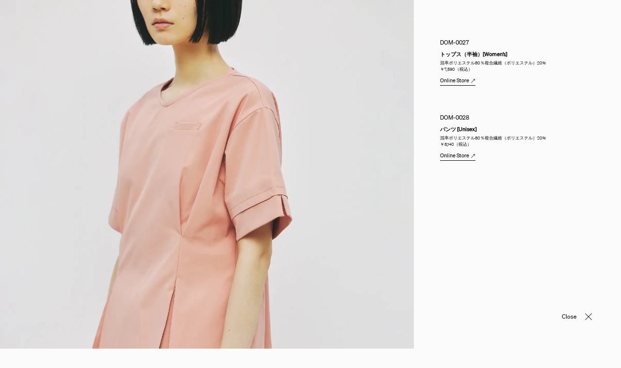

--- FILE ---
content_type: text/html; charset=UTF-8
request_url: https://unite-divisionofme.com/collection/2023_visual-8/
body_size: 2717
content:
<!DOCTYPE html><html lang="ja" class="is-load-b"><head><meta charset="utf-8"><meta name="viewport" content="width=device-width,initial-scale=1,viewport-fit=cover"><meta name="format-detection" content="telephone=no, email=no, address=no"><link rel="manifest" href="https://unite-divisionofme.com/local/manifest.json" ><title>Collection | UNITE DIVISION OF ME</title><meta name="description" content="ユナイトディビジョンオブエムイーは榎本実穂がディレクターを務めるユニフォームブランド。医療、介護、飲食店などのユニフォームを展開するチトセが手がけるユナイトのハイポジションライン。機能性、女性らしさ、美しさ、スタイリッシュ、ユニセックス、洗練されたスタイルは今までになかった選べる自由を提案します。" /><meta name="keywords" content="UNITE DIVISION OF ME, 榎本実穂, チトセ, CHITOSE, ユニフォーム"><meta property="og:title" content="Collection | UNITE DIVISION OF ME"><meta property="og:description" content="ユナイトディビジョンオブエムイーは榎本実穂がディレクターを務めるユニフォームブランド。医療、介護、飲食店などのユニフォームを展開するチトセが手がけるユナイトのハイポジションライン。機能性、女性らしさ、美しさ、スタイリッシュ、ユニセックス、洗練されたスタイルは今までになかった選べる自由を提案します。"><meta property="og:image" content="https://unite-divisionofme.com/local/img/ogp.png"><meta property="og:site_name" content="UNITE DIVISION OF ME"><meta name="twitter:card" content="summary_large_image"/><meta name="twitter:site" content=""/><meta name="twitter:title" content="Collection | UNITE DIVISION OF ME"/><meta name="twitter:description" content="ユナイトディビジョンオブエムイーは榎本実穂がディレクターを務めるユニフォームブランド。医療、介護、飲食店などのユニフォームを展開するチトセが手がけるユナイトのハイポジションライン。機能性、女性らしさ、美しさ、スタイリッシュ、ユニセックス、洗練されたスタイルは今までになかった選べる自由を提案します。"/><meta name="twitter:image:src" content="https://unite-divisionofme.com/local/img/ogp.png"/><link rel="icon" type="image/svg+xml" href="https://unite-divisionofme.com/local/favicon.svg"><meta name="msapplication-TileColor" content="#000000"><meta name="theme-color" content="#000000"><meta name="apple-mobile-web-app-title" content="UNITE DIVISION OF ME"><meta name="application-name" content="UNITE DIVISION OF ME"><meta name="apple-mobile-web-app-capable" content="yes"><meta name="mobile-web-app-capable" content="yes"><meta name="apple-touch-fullscreen" content="YES"><link rel="apple-touch-startup-image" href="https://unite-divisionofme.com/local/img/icon/icon-512x512.png"><link rel="apple-touch-icon" sizes="180x180" href="https://unite-divisionofme.com/local/img/icon/icon-192x192.png"><link rel="apple-touch-icon" sizes="192x192" href="https://unite-divisionofme.com/local/img/icon/icon-192x192.png"><link rel="apple-touch-icon-precomposed" sizes="192x192" href="https://unite-divisionofme.com/local/img/icon/icon-192x192.png"><link rel="apple-touch-icon" sizes="512x512" href="https://unite-divisionofme.com/local/img/icon/icon-512x512.png"><link rel="preload" href="https://unite-divisionofme.com/wp/wp-content/themes/unite_v1/assets/fonts/soehne/soehne-buch.woff2" as="font" type="font/woff2" crossorigin><link rel="preload" href="https://unite-divisionofme.com/wp/wp-content/themes/unite_v1/assets/fonts/soehne/soehne-leicht.woff2" as="font" type="font/woff2" crossorigin><style type="text/css">html{opacity:0;visibility:hidden}html.is-loaded{opacity:1;visibility:visible;transition:opacity 0.15s}@font-face{font-family:'leicht';src:url('https://unite-divisionofme.com/wp/wp-content/themes/unite_v1/assets/fonts/soehne/soehne-buch.woff2') format('woff2');font-weight:500;font-style:normal;font-display:swap}@font-face{font-family:'leicht';src:url('https://unite-divisionofme.com/wp/wp-content/themes/unite_v1/assets/fonts/soehne/soehne-leicht.woff2') format('woff2');font-weight:400;font-style:normal;font-display:swap}:root{--gw:2.08333333vw;--col-black:rgba(6,0,1,1);--col-white:rgba(251,251,251,1);--col-theme:#50535a}</style><style id="root" type="text/css"></style><script type="text/javascript">window.PAGES = [
{'page_id' : 11, 'link' : 'https://unite-divisionofme.com/about/', },{'page_id' : 248, 'link' : 'https://unite-divisionofme.com/collection2022/', },{'page_id' : 16, 'link' : 'https://unite-divisionofme.com/explore/', },{'page_id' : 9, 'link' : 'https://unite-divisionofme.com/', },]
</script></head><body id="app"><header class="header"><h1 class="logo"><a class="a" data-to="home" href="https://unite-divisionofme.com/"><svg viewBox="0 0 59.16 78.5"><title>UNITE DIVISION OF ME</title><path d="M54,0V37.4l-6.65-12v-.08h-.05L32.75,0H27.29V25.34H12.22v5.2H27.16v1.68a.13.13,0,0,1,0,.06A11,11,0,0,1,5.2,30.55V0H0V30.55A16.24,16.24,0,0,0,27.15,42.6V52.67h0V78.5h5.2v-48H44.25l9.31,16.27h5.6V0ZM32.35,25.34V9.77l.14,1.13,8.78,14.44Z"/></svg></a></h1><div class="navi-wrap"><ul class="navi"><li class="hide-d show-m"><a class="a navi-a active clip js-iv" data-to="home" href="https://unite-divisionofme.com/"><div class="o"><div class="t" data-d="0">Home</div></div></a></li><li><a class="a navi-a clip js-iv" data-to="collection" href="https://unite-divisionofme.com/collection/"><div class="o"><div class="t" data-d="1">Collection</div></div></a></li><li><a class="a navi-a clip js-iv" data-to="about" href="https://unite-divisionofme.com/about/"><div class="o"><div class="t" data-d="2">About</div></div></a></li><li><a class="a navi-a clip js-iv" data-to="explore" href="https://unite-divisionofme.com/explore/"><div class="o"><div class="t" data-d="3">Explore</div></div></a></li></ul><a class="navi-close flip w500" href="#"><div class="o"><div class="t">Menu</div><div class="t flex"><div class="hide-a">Close</div><div class="show-a ui-toggle"><div class="in"><div class="b b1"></div><div class="b b2"></div></div></div></div></div></a></div></header><main class="window"><div class="page" data-xhr="wrapper"><div class="origin" data-xhr="container" data-xhr-namespace="single"><div class="ui-modal"><div class="ui-modal-main"><a href="https://unite-divisionofme.com/collection/" class="js-backto prevent bg-img js-bg-img js-ratio-by-w" data-w="1600" data-h="1920" data-d2x="https://unite-divisionofme.com/wp/wp-content/uploads/2023/03/221018_UDOM_0047.jpg" data-d1x="https://unite-divisionofme.com/wp/wp-content/uploads/2023/03/221018_UDOM_0047.jpg" data-mob="https://unite-divisionofme.com/wp/wp-content/uploads/2023/03/221018_UDOM_0047-720x864.jpg" ><div class="img"></div></a></div><div class="ui-modal-aside"><div class="ui-modal-aside-body"><ul class="p-ul"><li class="p-li"><div class="p-h clip js-iv w500"><div class="o"><div class="t">DOM-0027</div></div></div><div class="p-name clip js-iv f-m w600"><div class="o"><div class="t">トップス（半袖）[Women’s]</div></div></div><div class="p-inf fade js-iv f-s">混率ポリエステル80％複合繊維（ポリエステル）20%<br />￥7,590（税込）</div> <div class="p-link"><a href="https://www.eshop-chitose.com/shopdetail/000000000081/" target="_blank" rel="noopener" class="a ui-link-icon ui-link-blank clip js-iv f-m"><div class="o"><div class="t"><div class="label w500">Online Store</div><div class="svg-small"><svg viewBox="0 0 42.58 20.65"><path d="M0,11.44H36.84c-2.07,1.71-3.56,2.25-5,3.64-1.3,2.08-2.54,2.67-3.55,4.07l2.48,1.5c1-1.37,2.38-2.7,3.54-4A50.49,50.49,0,0,1,42.58,10c-2.7-1.73-5.66-4.1-8.23-5.78A11.18,11.18,0,0,0,30.81,0L28.33.8a34.25,34.25,0,0,0,3.55,4.07,16.57,16.57,0,0,0,5,3.64H0Z"/></svg></div></div></div></a></div></li><li class="p-li"><div class="p-h clip js-iv w500"><div class="o"><div class="t">DOM-0028</div></div></div><div class="p-name clip js-iv f-m w600"><div class="o"><div class="t">パンツ [Unisex]</div></div></div><div class="p-inf fade js-iv f-s">混率ポリエステル80％複合繊維（ポリエステル）20%<br />￥8,140（税込）</div> <div class="p-link"><a href="https://www.eshop-chitose.com/shopdetail/000000000082/" target="_blank" rel="noopener" class="a ui-link-icon ui-link-blank clip js-iv f-m"><div class="o"><div class="t"><div class="label w500">Online Store</div><div class="svg-small"><svg viewBox="0 0 42.58 20.65"><path d="M0,11.44H36.84c-2.07,1.71-3.56,2.25-5,3.64-1.3,2.08-2.54,2.67-3.55,4.07l2.48,1.5c1-1.37,2.38-2.7,3.54-4A50.49,50.49,0,0,1,42.58,10c-2.7-1.73-5.66-4.1-8.23-5.78A11.18,11.18,0,0,0,30.81,0L28.33.8a34.25,34.25,0,0,0,3.55,4.07,16.57,16.57,0,0,0,5,3.64H0Z"/></svg></div></div></div></a></div></li></ul></div></div></div><a href="https://unite-divisionofme.com/collection/" class="a js-backto prevent ui-back clip js-iv"><div class="o"><div class="t flex"><div>Close</div><div class="ui-toggle"><div class="in"><div class="b b1"></div><div class="b b2"></div></div></div></div></div></a></div></div></main><script defer src="https://unite-divisionofme.com/wp/wp-content/themes/unite_v1/assets/js/prod-script.js"></script><!-- <script src="https://unite-divisionofme.com/wp/wp-content/themes/unite_v1/assets/js/dev-script.js?696fd42ad4a43"></script> --><link rel="stylesheet" href="https://unite-divisionofme.com/wp/wp-content/themes/unite_v1/assets/css/prod-style.css"></body></html>

--- FILE ---
content_type: text/css
request_url: https://unite-divisionofme.com/wp/wp-content/themes/unite_v1/assets/css/prod-style.css
body_size: 5027
content:
html{-webkit-tap-highlight-color:rgba(255,255,255,0);-webkit-text-size-adjust:100%;font-size:62.5%}blockquote,body,button,code,dd,div,dl,dt,fieldset,form,h1,h2,h3,h4,h5,h6,input,legend,li,ol,p,pre,select,td,textarea,th,ul{margin:0;padding:0}table{border-collapse:collapse;border-spacing:0}fieldset,img{border:0}address,button,caption,cite,code,dfn,em,input,optgroup,option,select,strong,textarea,th,var{font:inherit}del,ins{text-decoration:none}li{list-style:none}caption,th{text-align:left}h1,h2,h3,h4,h5,h6{font-size:100%;font-weight:400}q:after,q:before{content:""}abbr,acronym{border:0;font-variant:normal}sub,sup{vertical-align:baseline}legend{color:#000}body,html{width:100%;-webkit-font-smoothing:antialiased;-moz-osx-font-smoothing:grayscale;overscroll-behavior-y:none}*{box-sizing:border-box}a{text-decoration:none}img,svg{vertical-align:middle}::-moz-selection{background:rgba(3,3,3,.5);color:#fff}::selection{background:rgba(3,3,3,.5);color:#fff}.w500{font-weight:500}.w600{font-weight:600}.border{border:3px solid var(--col-black)}.window{width:100%;overflow-x:hidden}[data-page-name=single] .window{overflow-x:unset}.flex{display:flex;align-items:center}.in,.r{position:relative}.in{width:100%;height:100%}#app .min-h{min-height:calc(var(--vh)*100)}#app .win-h{height:calc(var(--vh)*100)}[data-n="0"]{height:calc(var(--gw)*0)}[data-n=".5"]{height:calc(var(--gw)*0.5)}[data-n="1"]{height:calc(var(--gw)*1)}[data-n="1.5"]{height:calc(var(--gw)*1.5)}[data-n="2"]{height:calc(var(--gw)*2)}[data-n="2.5"]{height:calc(var(--gw)*2.5)}[data-n="3"]{height:calc(var(--gw)*3)}[data-n="3.5"]{height:calc(var(--gw)*3.5)}[data-n="4"]{height:calc(var(--gw)*4)}[data-n="4.5"]{height:calc(var(--gw)*4.5)}[data-n="5"]{height:calc(var(--gw)*5)}[data-n="5.5"]{height:calc(var(--gw)*5.5)}[data-n="6"]{height:calc(var(--gw)*6)}[data-n="6.5"]{height:calc(var(--gw)*6.5)}[data-n="7"]{height:calc(var(--gw)*7)}[data-n="7.5"]{height:calc(var(--gw)*7.5)}[data-n="8"]{height:calc(var(--gw)*8)}[data-n="8.5"]{height:calc(var(--gw)*8.5)}[data-n="9"]{height:calc(var(--gw)*9)}[data-n="9.5"]{height:calc(var(--gw)*9.5)}[data-n="10"]{height:calc(var(--gw)*10)}[data-n="10.5"]{height:calc(var(--gw)*10.5)}[data-n="11"]{height:calc(var(--gw)*11)}[data-n="11.5"]{height:calc(var(--gw)*11.5)}[data-n="12"]{height:calc(var(--gw)*12)}[data-n="12.5"]{height:calc(var(--gw)*12.5)}[data-n="13"]{height:calc(var(--gw)*13)}[data-n="13.5"]{height:calc(var(--gw)*13.5)}[data-n="14"]{height:calc(var(--gw)*14)}[data-n="14.5"]{height:calc(var(--gw)*14.5)}[data-n="15"]{height:calc(var(--gw)*15)}#app [data-d="0"]{transition-delay:0s}#app [data-d="1"]{transition-delay:.05s}#app [data-d="2"]{transition-delay:.1s}#app [data-d="3"]{transition-delay:.15s}#app [data-d="4"]{transition-delay:.2s}#app [data-d="5"]{transition-delay:.25s}#app [data-d="6"]{transition-delay:.3s}#app [data-d="7"]{transition-delay:.35s}#app [data-d="8"]{transition-delay:.4s}#app [data-d="9"]{transition-delay:.45s}#app [data-d="10"]{transition-delay:.5s}.body{width:100%;padding-left:calc(var(--gw)*6);padding-right:calc(var(--gw)*6)}.body.fat{padding-left:calc(var(--gw)*2);padding-right:calc(var(--gw)*2)}.body.thin{padding-left:calc(var(--gw)*8);padding-right:calc(var(--gw)*8)}.ui-menu{z-index:8}.logo,.navi-wrap{z-index:9}.ui-modal{z-index:10}.ui-back,.ui-close{z-index:11}.col-wrap{display:flex;margin-left:calc(var(--gw)*-1);margin-right:calc(var(--gw)*-1)}.col{padding-left:var(--gw);padding-right:var(--gw);height:100%}[data-col="2"] .col{width:50%}.col-center{display:flex;align-items:center;height:100%}.col-center>div{width:100%}.clip .o,.flip .o{overflow:hidden;line-height:1.35em;height:1.35em;position:relative;margin-bottom:-.1em}.clip .t,.flip .t{transform:translateY(110%);line-height:1.35em;height:1.35em}.clip.ja .o,.clip.ja .t{line-height:1.6em;height:1.6em}.h3.clip.ja .o,.h3.clip.ja .t{line-height:2em;height:2em}.clip[data-shown="1"] .t{transition:transform 1s;transform:translate(0)}.clip.ui-link-blank:after{transform:scaleX(0)}.clip.ui-link-blank[data-shown="1"]:after{transform:scale(1);transition:transform 1s}.fade{opacity:0;transform:translateY(1em)}.fade[data-shown="1"]{opacity:1;transition:opacity 1s,transform 1s;transform:translate(0)}.grid-wrap{display:grid}[data-grid-type="2"]{gap:calc(var(--gw)*3);grid-template-columns:auto calc(var(--gw)*13)}[data-grid-type="3"]{gap:calc(var(--gw)*2);grid-template-columns:1fr 1.1fr 1fr}[data-grid-type="4"]{gap:calc(var(--gw)*5);grid-template-columns:auto calc(var(--gw)*14)}[data-grid-type="5"]{gap:calc(var(--gw)*6);grid-template-columns:auto calc(var(--gw)*11)}[data-grid-type="6"]{gap:calc(var(--gw)*0);grid-template-columns:1fr 1fr}[data-grid-type="7"]{gap:calc(var(--gw)*0);grid-template-columns:51vw 49vw}[data-grid-type="8"]{-moz-column-gap:calc(var(--gw)*4);column-gap:calc(var(--gw)*4);row-gap:calc(var(--gw)*2);grid-template-columns:1fr 1fr}body,html{background:var(--col-white)}a,html{color:var(--col-black)}path,polygon,rect{fill:var(--col-black)}.bg-img{overflow:hidden;transition:background-color 1s;background-color:var(--col-theme)}.bg-img,.bg-img .img{width:100%;height:100%}.bg-img .img{background-size:cover;background-repeat:no-repeat;background-position:50%;opacity:0;transition:opacity 1s,transform 2s;transform:scale(1.1)}.bg-img.is-img-loaded .img{opacity:1;transform:scale(1)}a.bg-img{display:block}[data-xhr-namespace=single] .bg-img .img{transform:scale(1)}.is-backto .bg-img.is-img-loaded .img{transition:opacity .3s,transform 0s;opacity:1;transform:scale(1)}[data-page-name=home] [data-to=home]{pointer-events:none!important}[data-page-name=home] [data-to=home] .t:after{transform:scale(1)}[data-page-name=about] [data-to=about]{pointer-events:none!important}[data-page-name=about] [data-to=about] .t:after{transform:scale(1)}[data-page-name=collection] [data-to=collection]{pointer-events:none!important}[data-page-name=collection] [data-to=collection] .t:after{transform:scale(1)}[data-page-name=explore] [data-to=explore]{pointer-events:none!important}[data-page-name=explore] [data-to=explore] .t:after{transform:scale(1)}.logo{width:calc(var(--gw)*4);height:calc(var(--gw)*4);position:fixed;left:0;top:0}.logo a{display:flex;justify-content:center;align-items:center;height:100%}.logo a svg{width:25%}.navi-wrap{transition:transform .5s;height:calc(var(--gw)*4);right:calc(var(--gw)*2);position:fixed;top:0;transform:translate(calc(3em + var(--gw)))}.navi,.navi-wrap{display:flex;align-items:center}.navi{height:100%;margin-left:calc(var(--gw)*-0.5);margin-right:calc(var(--gw)*0.5)}.navi-a{transition:opacity .5s}.navi a{font-weight:500;padding:calc(var(--gw)*0.5);display:block}.navi a .t{position:relative}.navi a .t:after{position:absolute;content:"";bottom:0;left:0;display:block;height:1px;width:100%;background-color:var(--col-black);opacity:.2;transition:transform .8s;transform:scaleX(0)}.navi-close{pointer-events:none;opacity:0;transition:opacity .5s}.navi-close.flip .t{transition:transform .5s}.is-ov-fv .navi-wrap,.navi-close.flip .t{transform:translate(0)}.is-ov-fv .navi-a{pointer-events:none;opacity:0}.is-menu-open .navi-a,.is-ov-fv .navi-close{opacity:1;pointer-events:auto}.is-menu-open .navi-close{opacity:.5}.is-menu-open .navi-close.flip .t{transform:translateY(-100%)}.is-in-fv .navi-close{opacity:0;pointer-events:none}.is-tr-after .navi,.is-tr-after .navi-a,.is-tr-after .navi-close,.is-tr-after .navi-close.flip .t{transition:none!important}.footer-social{right:0}.footer-logo,.footer-social{height:100%;display:flex;align-items:center;position:absolute;top:0}.footer-logo{width:calc(var(--gw)*5);left:0}.footer-logo a{display:inline-block}.footer-logo svg{width:100%}.footer-copy{width:calc(var(--gw)*4);height:100%;position:absolute;left:calc(var(--gw)*7);top:0}.footer-copy,.sitemap{display:flex;align-items:center}.sitemap{margin-left:calc(var(--gw)*13)}.sitemap a{display:block}.sitemap-ul{width:calc(var(--gw)*5)}.h-sup{font-weight:500;margin-top:.5em}.h-post{margin-bottom:1.25em}.section{position:relative}.mv-body{position:absolute;z-index:2;top:0;right:0;display:flex;align-items:flex-start}.mv-body svg{display:block;width:calc(var(--gw)*14)}.section.mv .body{padding-top:calc(var(--gw)*5)}.mv-svg-1,.mv-svg-2{margin-left:.75%}.mv-svg-2{margin-top:1.75%}.mv-svg-3{margin-top:.75%}.section-flex{display:flex;align-items:center}.section-img .body{z-index:2}.section-bg{position:absolute;top:0;width:100%;height:100%}.editor p{margin-bottom:2em}.editor :last-child{margin-bottom:0}.section-fv .body{padding-top:calc(var(--vh)*50 - 3.888vw)}.section-explore-img{margin-top:calc(var(--gw)*-2.5)}.section-company .h2{padding-left:calc(var(--gw)*4)}.section-company .dtdl{padding-left:calc(var(--gw)*9)}dl{display:flex;flex-wrap:wrap;margin-bottom:-2em}dt{width:6em}dd,dt{margin-bottom:2em}dd{width:calc(100% - 6em)}dl div{display:inline-block;vertical-align:bottom}dl .p{padding-right:.5em}.c-1{width:calc(var(--gw)*9)}.c-2{width:calc(var(--gw)*13)}.c-3{height:calc(var(--vh)*100);width:100%}.c-4,.c-5{width:calc(var(--gw)*11)}.c-6,.c-7{width:100%}.c-7{height:calc(var(--vh)*130)}.c-8{width:calc(var(--gw)*8.5)}.c-body{padding-right:var(--gw);padding-left:var(--gw)}.c-a{display:block}.c-wrap{height:100%;display:flex;justify-content:center;align-items:center}.c-a .bg-img{position:relative}.c-m1 .bg-img,.c-m1 .o{width:70%}.c-m1 .c-mask{padding:0}.c-m2 .bg-img{width:60%;margin:0 0 0 auto}.c-m2 .c-mask{padding:0}.c-m3{transform:translateY(calc(var(--gw)*-4.5))}.c-m3 .bg-img,.c-m3 .o,.c-m4 .bg-img,.c-m4 .o{width:90%;margin:0 0 0 auto}.c-mask{padding:var(--gw);position:absolute;z-index:3;width:100%;height:100%;top:0;left:0;display:flex;align-items:center;color:var(--col-white)}.c-mask.inv{filter:invert(1)}.c-mask-center{justify-content:center}.c-mask .t{transition:transform .5s}.js-goto{display:block}.js-goto:hover .c-mask .t{transform:translate(0)}.c-wrap-inner{z-index:2;transform:translate(calc(var(--gw)*2))}.c-group-inner,.c-wrap-inner{display:flex;justify-content:center;align-items:flex-start}.c-group-inner{height:100%;-moz-column-gap:1.5em;column-gap:1.5em}.c-group-inner.top{align-items:baseline}.inf{text-align:right;padding-top:1em;line-height:1.2}.collection-boby{background-color:#fff}.p-h{padding-bottom:.75em}.p-name{padding-bottom:.5em}.p-link{padding-top:.5em}.p-inf{line-height:1.5}.p-li{margin-bottom:calc(var(--gw)*2)}.p-li:last-child{margin-bottom:0}
.f-img{position:absolute;z-index:2;width:calc(var(--gw)*9)}.f-img-1{top:calc(50% + var(--gw)*3);left:50%;transform:translate(-50%,-50%);z-index:3}.f-img-2{top:50%;left:0;transform:translateY(-100%);z-index:2}.f-img-3{top:50%;right:0;transform:translateY(-50%);z-index:1;width:calc(var(--gw)*11)}.f-img-4{top:calc(var(--gw)*-4)}.f-img-5{z-index:2;top:16.666vw;left:calc(var(--gw)*6)}.f-img-6{z-index:1;bottom:calc(var(--gw)*2);left:calc(var(--gw)*10);width:calc(var(--gw)*11)}.f-img-7{z-index:1;bottom:0}.f-img-8{z-index:2;bottom:calc(var(--gw)*-11);left:calc(var(--gw)*-4)}.f-img-9{z-index:2;top:16.666vw;left:calc(var(--gw)*6)}.f-img-10{z-index:1;bottom:0;left:calc(var(--gw)*10);z-index:2}.f-img-11{left:calc(var(--gw)*18)}.f-img-11,.f-img-12{z-index:1;top:50%;transform:translateY(-50%);width:calc(var(--gw)*12)}.f-img-12{left:calc(var(--gw)*8)}
.ui-modal{position:relative;display:flex;justify-content:space-between;align-items:flex-start}.ui-modal-main{width:calc(100% - var(--gw)*16);position:sticky;left:0;top:0}.ui-modal-aside,.ui-modal-main,.ui-modal-main .bg-img{min-height:calc(var(--vh)*100)}.ui-modal-aside{width:calc(var(--gw)*16);position:sticky;right:0;top:0;background-color:var(--col-white);z-index:90}.ui-modal-aside-body{padding:calc(var(--gw)*3) calc(var(--gw)*2)}.ui-close{position:fixed;top:0;right:calc(var(--gw)*2);display:flex;align-items:center;font-weight:500;height:calc(var(--gw)*4);pointer-events:none}.ui-close.flip .t{transition:transform .8s}.ui-back{position:fixed;bottom:0;right:0;display:flex;align-items:center;font-weight:500;height:calc(var(--gw)*5);padding:0 calc(var(--gw)*2)}.ui-toggle{height:calc(var(--gw)*1);width:calc(var(--gw)*1);margin-left:1em}.ui-toggle .b{position:absolute;top:50%;left:50%;height:1px;width:70%;background-color:var(--col-black)}.ui-toggle .b1{transform:translate(-50%,-50%) rotate(45deg)}.ui-toggle .b2{transform:translate(-50%,-50%) rotate(-45deg)}.ui-detail,.ui-detail-wrap{height:calc(var(--gw)*0.75)}.ui-detail{width:calc(var(--gw)*0.75);margin-right:1em}.ui-detail .b{position:absolute;top:50%;left:50%;height:1px;background-color:var(--col-white);width:100%}.ui-detail .b1{transform:translate(-50%,-50%) rotate(0deg)}.ui-detail .b2{transform:translate(-50%,-50%) rotate(-90deg)}.hr{width:100%;height:1px}.hr .b{width:100%;height:100%;background-color:var(--col-black)}.ui-link-r{display:flex;justify-content:flex-end}.ui-link-icon{display:inline-block}.ui-link-icon .t{display:flex;align-items:center}.ui-link-icon .svg{overflow:hidden;width:1em;margin-left:1em}.ui-link-icon .icon{margin-left:.5em}.ui-link-icon .svg-small{overflow:hidden;width:1em;margin-left:.25em}.ui-link-icon[target=_blank] .svg,.ui-link-icon[target=_blank] .svg-small{transform:rotate(-45deg)}.sitemap .clip .o,.sitemap .clip .t,.ui-link-icon.clip .o,.ui-link-icon.clip .t{height:2em;line-height:2em}.ui-link-blank{display:inline-block;position:relative}.ui-link-blank .svg{margin-left:0}.ui-link-blank:after{content:"";display:block;height:1px;width:100%;background-color:var(--col-black);transform-origin:left center}[data-page-name=explore] .ui-link-blank .o{margin-bottom:.2em}.is-desktop .a{transition:opacity .3s}.is-desktop .a:hover{opacity:.5}
html{line-height:1.7;font-family:leicht,sans-serif}.f-s{font-size:.729vw}.f-m{font-size:.833vw}html,small{font-size:.972vw}.f-l,.h4{font-size:1.597vw}.h3{font-size:2.5vw}.h2{font-size:3.888vw}@media (orientation:portrait),screen and (max-width:1023px){.f-m,.f-s,html,small{font-size:14px}.f-l,.h4{font-size:18px}}@media screen and (max-width:640px){.f-s{font-size:11px}.f-m{font-size:12px}html,small{font-size:14px}.f-l,.h3,.h4{font-size:20px}.h2{font-size:36px}}
.hide-d{display:none!important}.is-tablet .hide-d{display:block!important}.is-any .section-img{min-height:0!important}.is-any .section-bg{position:relative}.show-a{display:none}.is-any .ui-toggle .b{width:90%}.is-any .hide-a{display:none}.is-any .show-a{display:block}.is-any .navi-a{opacity:0;pointer-events:none}.is-any .navi-wrap{right:0;transform:translate(0)}.is-any .navi a{padding:.5em 0;display:inline-block}.is-any .navi{min-width:10em;transition:all .6s;opacity:0;pointer-events:none;text-align:right;position:absolute;right:0;padding:calc(var(--gw)*1.5);padding-top:calc(var(--gw)*4);display:block;height:auto;margin-right:0;top:0;border-radius:0 0 0 calc(var(--gw)*1.5)}.is-any .navi-close .flex{justify-content:flex-end}.is-any.is-in-fv .navi-close,.is-any .navi-close{text-align:right;opacity:1;pointer-events:auto;padding-right:calc(var(--gw)*1.5)}.is-any.is-menu-open .navi a{opacity:1;pointer-events:auto!important}.is-any.is-menu-open .navi{opacity:1;pointer-events:auto;background-color:var(--col-white);text-align:right;position:absolute;right:0;padding:calc(var(--gw)*1.5);padding-top:calc(var(--gw)*4);display:block;height:auto}@media (orientation:portrait),screen and (max-width:1023px){[data-tb="0"]{height:calc(var(--gw)*0)}[data-tb=".5"]{height:calc(var(--gw)*0.5)}[data-tb="1"]{height:calc(var(--gw)*1)}[data-tb="1.5"]{height:calc(var(--gw)*1.5)}[data-tb="2"]{height:calc(var(--gw)*2)}[data-tb="2.5"]{height:calc(var(--gw)*2.5)}[data-tb="3"]{height:calc(var(--gw)*3)}[data-tb="3.5"]{height:calc(var(--gw)*3.5)}[data-tb="4"]{height:calc(var(--gw)*4)}[data-tb="4.5"]{height:calc(var(--gw)*4.5)}[data-tb="5"]{height:calc(var(--gw)*5)}[data-tb="5.5"]{height:calc(var(--gw)*5.5)}[data-tb="6"]{height:calc(var(--gw)*6)}[data-tb="6.5"]{height:calc(var(--gw)*6.5)}[data-tb="7"]{height:calc(var(--gw)*7)}[data-tb="7.5"]{height:calc(var(--gw)*7.5)}[data-tb="8"]{height:calc(var(--gw)*8)}[data-tb="8.5"]{height:calc(var(--gw)*8.5)}[data-tb="9"]{height:calc(var(--gw)*9)}[data-tb="9.5"]{height:calc(var(--gw)*9.5)}[data-tb="10"]{height:calc(var(--gw)*10)}[data-tb="10.5"]{height:calc(var(--gw)*10.5)}[data-tb="11"]{height:calc(var(--gw)*11)}[data-tb="11.5"]{height:calc(var(--gw)*11.5)}[data-tb="12"]{height:calc(var(--gw)*12)}[data-tb="12.5"]{height:calc(var(--gw)*12.5)}[data-tb="13"]{height:calc(var(--gw)*13)}[data-tb="13.5"]{height:calc(var(--gw)*13.5)}[data-tb="14"]{height:calc(var(--gw)*14)}[data-tb="14.5"]{height:calc(var(--gw)*14.5)}[data-tb="15"]{height:calc(var(--gw)*15)}[data-tb=auto]{height:auto}.tb-r{position:relative}.clip-inline .o,.clip-inline .t{height:auto!important;display:inline!important}.r-min-h,.section-img{min-height:0!important}.sitemap-ul{width:auto;margin-right:2em}.sitemap{align-items:flex-start}#app .mv-body{width:100%;position:relative;height:auto;display:flex;align-items:center}.mv-img,.mv-img .bg-img{height:calc(var(--vh)*50)!important}#app .mv{min-height:0}.editor br{display:none}.c-wrap-inner{transform:translate(0)}.section-fv .body{padding-top:0}.section-fv .grid-wrap,.section-profile .grid-wrap{display:block}.section-fv .f-img{left:0;top:0;position:relative}.bg-img-profile,.section-fv .f-img-6,.section-fv .f-img-9,.section-fv .f-img-11,.section-fv .f-img-12{width:60%;margin:0 auto;transform:translate(0)}#app .section-img .win-h{height:auto}.section-collection-4 .grid{width:100%}.section-collection-4 .grid-wrap{display:flex;flex-wrap:wrap;width:100%}.section-collection-6 .grid{width:100%}.section-collection-6 .grid.group{width:80%;margin:0 0 0 8.5%}.section-collection-6 .grid-wrap{display:flex;flex-wrap:wrap;width:100%}.section-collection-6 .c-wrap{align-items:flex-start}.section-collection-7.collection23 .body{padding:0 calc(var(--gw)*4)}.c-2{width:calc(var(--gw)*20)}.c-7{height:calc(var(--vh)*70)}.c-8{width:calc(var(--gw)*20)}.clip.ja .o,.clip.ja .t,.h3.clip.ja .o,.h3.clip.ja .t{line-height:1.6em;height:1.6em}.section-about-2 .grid{width:100%}.section-about-2 .grid-wrap{display:flex;flex-wrap:wrap;flex-direction:column-reverse;width:100%}.f-img-7,.section-fv .f-img-5{position:relative;width:20vw;height:20vw;margin-bottom:-10vw}.f-img-7{margin-left:auto}.section-fv .f-img-10{position:relative;margin-left:auto;width:20vw;height:20vw;margin-top:-10vw}.f-img-8{bottom:0;left:0;width:60%;margin:0 auto;position:relative}.section-company .dtdl,.section-company .h2{padding-left:0}}
.show-m{display:none}@media screen and (max-width:640px){.c-mask,.hide-m{display:none!important}.show-m{display:block!important}[data-mb="0"]{height:calc(var(--gw)*0)}[data-mb=".5"]{height:calc(var(--gw)*0.5)}[data-mb="1"]{height:calc(var(--gw)*1)}[data-mb="1.5"]{height:calc(var(--gw)*1.5)}[data-mb="2"]{height:calc(var(--gw)*2)}[data-mb="2.5"]{height:calc(var(--gw)*2.5)}[data-mb="3"]{height:calc(var(--gw)*3)}[data-mb="3.5"]{height:calc(var(--gw)*3.5)}[data-mb="4"]{height:calc(var(--gw)*4)}[data-mb="4.5"]{height:calc(var(--gw)*4.5)}[data-mb="5"]{height:calc(var(--gw)*5)}[data-mb="5.5"]{height:calc(var(--gw)*5.5)}[data-mb="6"]{height:calc(var(--gw)*6)}[data-mb="6.5"]{height:calc(var(--gw)*6.5)}[data-mb="7"]{height:calc(var(--gw)*7)}[data-mb="7.5"]{height:calc(var(--gw)*7.5)}[data-mb="8"]{height:calc(var(--gw)*8)}[data-mb="8.5"]{height:calc(var(--gw)*8.5)}[data-mb="9"]{height:calc(var(--gw)*9)}[data-mb="9.5"]{height:calc(var(--gw)*9.5)}[data-mb="10"]{height:calc(var(--gw)*10)}[data-mb="10.5"]{height:calc(var(--gw)*10.5)}[data-mb="11"]{height:calc(var(--gw)*11)}[data-mb="11.5"]{height:calc(var(--gw)*11.5)}[data-mb="12"]{height:calc(var(--gw)*12)}[data-mb="12.5"]{height:calc(var(--gw)*12.5)}[data-mb="13"]{height:calc(var(--gw)*13)}[data-mb="13.5"]{height:calc(var(--gw)*13.5)}[data-mb="14"]{height:calc(var(--gw)*14)}[data-mb="14.5"]{height:calc(var(--gw)*14.5)}[data-mb="15"]{height:calc(var(--gw)*15)}:root{--gw:5vw}.section-collection .body.thin{padding-left:calc(var(--gw)*4);padding-right:calc(var(--gw)*4)}.body,.body.thin{padding-left:calc(var(--gw)*3);padding-right:calc(var(--gw)*3)}.section.mv .body{padding-top:calc(var(--gw)*0)}.ui-toggle .b{width:90%}.sitemap-wrap{display:flex;flex-direction:column-reverse}.sitemap{margin-left:0}.footer-logo-wrap{display:flex;align-items:center}.footer-logo{padding-right:calc(var(--gw)*2)}.footer-logo,.footer-social{position:relative;width:50%}.footer-copy{position:relative;width:auto;left:0;margin-top:1em}.sitemap-ul{width:50%;margin-right:0}.mv-svg{padding-right:calc(var(--gw)*2)}.mv-body svg{width:100%}[data-grid-type="3"]{display:block}.f-img-4{width:calc(var(--gw)*6)}.section-bg{height:calc(var(--vh)*40)}.grid-wrap{display:block;gap:0}.section-collection-0 .grid:first-child{height:calc(var(--gw)*15)}.section-collection{min-height:0!important}.f-img-1{top:auto;bottom:0;left:calc(var(--gw)*1)}.f-img-1,.f-img-2{transform:translate(0);width:calc(var(--gw)*7)}.f-img-2{top:0;left:0}.f-img-3{top:50%;right:0;transform:translateY(-50%);width:calc(var(--gw)*7)}.f-img-7,.section-fv .f-img-5{width:calc(var(--gw)*8);margin-bottom:calc(var(--gw)*-2)}.section-fv .f-img-6{width:calc(var(--gw)*10);margin-left:auto;margin-right:0}.f-img-7-8{padding-left:calc(var(--gw)*1);padding-right:calc(var(--gw)*1)}.f-img-8{width:calc(var(--gw)*10);margin-left:0;margin-right:auto}.section-profile .grid-wrap{position:relative}.section-fv .f-img-9{width:calc(var(--gw)*10);margin-left:0;margin-right:auto}.section-fv .f-img-10{width:calc(var(--gw)*8);margin-bottom:calc(var(--gw)*-2);z-index:2}dd,dt{width:100%}dt{margin-bottom:0}.c-4,.c-5{width:calc(50vw - var(--gw))}.bg-img-profile,.section-fv .f-img-6,.section-fv .f-img-9,.section-fv .f-img-11,.section-fv .f-img-12{width:calc(100% - var(--gw)*2)}.section-collection .grid-wrap{position:relative}.section-collection-2 .grid-wrap{height:calc(var(--gw)*17)}.section-collection-2 .grid{position:absolute;top:0;left:0;width:100%;height:100%}.section-collection-2 .c-1{top:0;left:0;width:calc(var(--gw)*8);z-index:2;position:absolute}.section-collection-2 .c-2{top:auto;bottom:0;right:0;width:calc(var(--gw)*8);z-index:2;position:absolute}.section-collection-4 .grid-wrap{display:flex;flex-wrap:wrap}.section-collection-4 .grid-wrap.reverse{flex-direction:column-reverse}.section-collection-4 .c-3{height:calc(var(--vh)*70);width:100%}.section-collection-4 .c-2{width:calc(100% - var(--gw)*8);position:relative}.section-collection-5 .grid-wrap{height:calc(var(--gw)*20)}.section-collection-5 .grid{position:absolute;top:0;left:0;width:100%;height:100%}.section-collection-5 .c-1{top:0;left:0;width:calc(var(--gw)*8);position:absolute}.section-collection-5 .c-2{top:auto;bottom:0;right:0;width:calc(var(--gw)*8);z-index:2;position:absolute}.section-collection-6 .c-3{height:calc(var(--vh)*70);width:100%}.section-collection-7.collection23 .body{padding:0 calc(var(--gw)*3)}.section-look .grid-wrap{display:block;margin-bottom:calc(var(--gw)*-2)}.section-look .grid{margin-bottom:calc(var(--gw)*2)}.ui-modal{display:block}.ui-modal-aside,.ui-modal-main{width:100%;position:relative;min-height:0}.ui-modal-main,.ui-modal-main .bg-img{min-height:0;max-height:calc(var(--vh)*70)}.ui-modal-aside{padding-bottom:calc(var(--gw)*2)}}
@media (prefers-reduced-motion:reduce){*,:after,:before{transition:none!important}}


--- FILE ---
content_type: application/javascript
request_url: https://unite-divisionofme.com/wp/wp-content/themes/unite_v1/assets/js/prod-script.js
body_size: 40471
content:
!function(t){function e(n){if(r[n])return r[n].exports;var i=r[n]={i:n,l:!1,exports:{}};return t[n].call(i.exports,i,i.exports,e),i.l=!0,i.exports}var r={};e.m=t,e.c=r,e.d=function(t,r,n){e.o(t,r)||Object.defineProperty(t,r,{enumerable:!0,get:n})},e.r=function(t){"undefined"!=typeof Symbol&&Symbol.toStringTag&&Object.defineProperty(t,Symbol.toStringTag,{value:"Module"}),Object.defineProperty(t,"__esModule",{value:!0})},e.t=function(t,r){if(1&r&&(t=e(t)),8&r)return t;if(4&r&&"object"==typeof t&&t&&t.__esModule)return t;var n=Object.create(null);if(e.r(n),Object.defineProperty(n,"default",{enumerable:!0,value:t}),2&r&&"string"!=typeof t)for(var i in t)e.d(n,i,function(e){return t[e]}.bind(null,i));return n},e.n=function(t){var r=t&&t.__esModule?function(){return t.default}:function(){return t};return e.d(r,"a",r),r},e.o=function(t,e){return Object.prototype.hasOwnProperty.call(t,e)},e.p="",e(e.s=16)}([function(t){t.exports=function(){function t(t,e){for(var r,n=0;n<e.length;n++)(r=e[n]).enumerable=r.enumerable||!1,r.configurable=!0,"value"in r&&(r.writable=!0),Object.defineProperty(t,r.key,r)}function e(e,r,n){return r&&t(e.prototype,r),n&&t(e,n),e}function r(){return(r=Object.assign||function(t){for(var e,r=1;r<arguments.length;r++)for(var n in e=arguments[r])Object.prototype.hasOwnProperty.call(e,n)&&(t[n]=e[n]);return t}).apply(this,arguments)}function n(t,e){t.prototype=Object.create(e.prototype),t.prototype.constructor=t,t.__proto__=e}function i(t){return(i=Object.setPrototypeOf?Object.getPrototypeOf:function(t){return t.__proto__||Object.getPrototypeOf(t)})(t)}function o(t,e){return(o=Object.setPrototypeOf||function(t,e){return t.__proto__=e,t})(t,e)}function s(){return(s=function(){if("undefined"==typeof Reflect||!Reflect.construct)return!1;if(Reflect.construct.sham)return!1;if("function"==typeof Proxy)return!0;try{return Date.prototype.toString.call(Reflect.construct(Date,[],(function(){}))),!0}catch(t){return!1}}()?Reflect.construct:function(t,e,r){var n=[null];n.push.apply(n,e);var i=new(Function.bind.apply(t,n));return r&&o(i,r.prototype),i}).apply(null,arguments)}function a(t){var e="function"==typeof Map?new Map:void 0;return(a=function(t){function r(){return s(t,arguments,i(this).constructor)}if(null===t||-1===Function.toString.call(t).indexOf("[native code]"))return t;if("function"!=typeof t)throw new TypeError("Super expression must either be null or a function");if(void 0!==e){if(e.has(t))return e.get(t);e.set(t,r)}return r.prototype=Object.create(t.prototype,{constructor:{value:r,enumerable:!1,writable:!0,configurable:!0}}),o(r,t)})(t)}function u(t,e){try{var r=t()}catch(t){return e(t)}return r&&r.then?r.then(void 0,e):r}function h(t,e){for(var r,n=[],i=0,o=0,s="",a=e&&e.delimiter||T,u=e&&e.whitelist||void 0,h=!1;null!==(r=E.exec(t));){var l=r[0],c=r[1],p=r.index;if(s+=t.slice(o,p),o=p+l.length,c)s+=c[1],h=!0;else{var m="",g=r[2],v=r[3],_=r[4],y=r[5];if(!h&&s.length){var w=s.length-1,b=s[w];(!u||-1<u.indexOf(b))&&(m=b,s=s.slice(0,w))}s&&(n.push(s),s="",h=!1);var x=v||_,k=m||a;n.push({name:g||i++,prefix:m,delimiter:k,optional:"?"===y||"*"===y,repeat:"+"===y||"*"===y,pattern:x?d(x):"[^"+f(k===a?k:k+a)+"]+?"})}}return(s||o<t.length)&&n.push(s+t.substr(o)),n}function l(t,e){return function(r,n){var i=t.exec(r);if(!i)return!1;for(var o=i[0],s=i.index,a={},u=n&&n.decode||decodeURIComponent,h=1;h<i.length;h++)if(void 0!==i[h]){var l=e[h-1];a[l.name]=l.repeat?i[h].split(l.delimiter).map((function(t){return u(t,l)})):u(i[h],l)}return{path:o,index:s,params:a}}}function c(t,e){for(var r=Array(t.length),n=0;n<t.length;n++)"object"==typeof t[n]&&(r[n]=new RegExp("^(?:"+t[n].pattern+")$",p(e)));return function(e,n){for(var i,o="",s=n&&n.encode||encodeURIComponent,a=!n||!1!==n.validate,u=0;u<t.length;u++)if("string"!=typeof(i=t[u])){var h,l=e?e[i.name]:void 0;if(Array.isArray(l)){if(!i.repeat)throw new TypeError('Expected "'+i.name+'" to not repeat, but got array');if(0===l.length){if(i.optional)continue;throw new TypeError('Expected "'+i.name+'" to not be empty')}for(var c=0;c<l.length;c++){if(h=s(l[c],i),a&&!r[u].test(h))throw new TypeError('Expected all "'+i.name+'" to match "'+i.pattern+'"');o+=(0===c?i.prefix:i.delimiter)+h}}else if("string"==typeof l||"number"==typeof l||"boolean"==typeof l){if(h=s(l+"",i),a&&!r[u].test(h))throw new TypeError('Expected "'+i.name+'" to match "'+i.pattern+'", but got "'+h+'"');o+=i.prefix+h}else if(!i.optional)throw new TypeError('Expected "'+i.name+'" to be '+(i.repeat?"an array":"a string"))}else o+=i;return o}}function f(t){return t.replace(/([.+*?=^!:${}()[\]|/\\])/g,"\\$1")}function d(t){return t.replace(/([=!:$/()])/g,"\\$1")}function p(t){return t&&t.sensitive?"":"i"}function m(t,e,r){for(var n,i=(r=r||{}).strict,o=!1!==r.start,s=!1!==r.end,a=r.delimiter||T,u=[].concat(r.endsWith||[]).map(f).concat("$").join("|"),h=o?"^":"",l=0;l<t.length;l++)if("string"==typeof(n=t[l]))h+=f(n);else{var c=n.repeat?"(?:"+n.pattern+")(?:"+f(n.delimiter)+"(?:"+n.pattern+"))*":n.pattern;e&&e.push(n),h+=n.optional?n.prefix?"(?:"+f(n.prefix)+"("+c+"))?":"("+c+")?":f(n.prefix)+"("+c+")"}if(s)i||(h+="(?:"+f(a)+")?"),h+="$"===u?"$":"(?="+u+")";else{var d=t[t.length-1],m="string"==typeof d?d[d.length-1]===a:void 0===d;i||(h+="(?:"+f(a)+"(?="+u+"))?"),m||(h+="(?="+f(a)+"|"+u+")")}return new RegExp(h,p(r))}function g(t,e,r){return t instanceof RegExp?function(t,e){if(!e)return t;var r=t.source.match(/\((?!\?)/g);if(r)for(var n=0;n<r.length;n++)e.push({name:n,prefix:null,delimiter:null,optional:!1,repeat:!1,pattern:null});return t}(t,e):Array.isArray(t)?function(t,e,r){for(var n=[],i=0;i<t.length;i++)n.push(g(t[i],e,r).source);return new RegExp("(?:"+n.join("|")+")",p(r))}(t,e,r):function(t,e,r){return m(h(t,r),e,r)}(t,e,r)}function v(t,e,r){return void 0===e&&(e=2e3),new Promise((function(n,i){var o=new XMLHttpRequest;o.onreadystatechange=function(){if(o.readyState===XMLHttpRequest.DONE)if(200===o.status)n(o.responseText);else if(o.status){var e={status:o.status,statusText:o.statusText};r(t,e),i(e)}},o.ontimeout=function(){var n=new Error("Timeout error ["+e+"]");r(t,n),i(n)},o.onerror=function(){var e=new Error("Fetch error");r(t,e),i(e)},o.open("GET",t),o.timeout=e,o.setRequestHeader("Accept","text/html,application/xhtml+xml,application/xml"),o.setRequestHeader("x-barba","yes"),o.send()}))}function _(t,e){return void 0===e&&(e={}),function(){for(var r=arguments.length,n=Array(r),i=0;i<r;i++)n[i]=arguments[i];var o=!1,s=new Promise((function(r,i){e.async=function(){return o=!0,function(t,e){t?i(t):r(e)}};var s=t.apply(e,n);o||(M(s)?s.then(r,i):r(s))}));return s}}var y;"undefined"!=typeof Symbol&&(Symbol.iterator||(Symbol.iterator=Symbol("Symbol.iterator"))),"undefined"!=typeof Symbol&&(Symbol.asyncIterator||(Symbol.asyncIterator=Symbol("Symbol.asyncIterator"))),function(t){t[t.off=0]="off",t[t.error=1]="error",t[t.warning=2]="warning",t[t.info=3]="info",t[t.debug=4]="debug"}(y||(y={}));var w=y.off,b=function(){function t(t){this.t=t}t.getLevel=function(){return w},t.setLevel=function(t){return w=y[t]};var e=t.prototype;return e.error=function(){for(var t=arguments.length,e=Array(t),r=0;r<t;r++)e[r]=arguments[r];this.i(console.error,y.error,e)},e.warn=function(){for(var t=arguments.length,e=Array(t),r=0;r<t;r++)e[r]=arguments[r];this.i(console.warn,y.warning,e)},e.info=function(){for(var t=arguments.length,e=Array(t),r=0;r<t;r++)e[r]=arguments[r];this.i(console.info,y.info,e)},e.debug=function(){for(var t=arguments.length,e=Array(t),r=0;r<t;r++)e[r]=arguments[r];this.i(console.log,y.debug,e)},e.i=function(e,r,n){r<=t.getLevel()&&e.apply(console,["["+this.t+"] "].concat(n))},t}(),x=g,T="/",E=new RegExp("(\\\\.)|(?:\\:(\\w+)(?:\\(((?:\\\\.|[^\\\\()])+)\\))?|\\(((?:\\\\.|[^\\\\()])+)\\))([+*?])?","g");x.match=function(t,e){var r=[];return l(g(t,r,e),r)},x.regexpToFunction=l,x.parse=h,x.compile=function(t,e){return c(h(t,e),e)},x.tokensToFunction=c,x.tokensToRegExp=m;var k={container:"container",history:"history",namespace:"namespace",prefix:"data-barba",prevent:"prevent",wrapper:"wrapper"},O=new(function(){function t(){this.o=k,this.u=new DOMParser}var e=t.prototype;return e.toString=function(t){return t.outerHTML},e.toDocument=function(t){return this.u.parseFromString(t,"text/html")},e.toElement=function(t){var e=document.createElement("div");return e.innerHTML=t,e},e.getHtml=function(t){return void 0===t&&(t=document),this.toString(t.documentElement)},e.getWrapper=function(t){return void 0===t&&(t=document),t.querySelector("["+this.o.prefix+'="'+this.o.wrapper+'"]')},e.getContainer=function(t){return void 0===t&&(t=document),t.querySelector("["+this.o.prefix+'="'+this.o.container+'"]')},e.removeContainer=function(t){document.body.contains(t)&&t.parentNode.removeChild(t)},e.addContainer=function(t,e){var r=this.getContainer();r?this.s(t,r):e.appendChild(t)},e.getNamespace=function(t){void 0===t&&(t=document);var e=t.querySelector("["+this.o.prefix+"-"+this.o.namespace+"]");return e?e.getAttribute(this.o.prefix+"-"+this.o.namespace):null},e.getHref=function(t){if(t.tagName&&"a"===t.tagName.toLowerCase()){if("string"==typeof t.href)return t.href;var e=t.getAttribute("href")||t.getAttribute("xlink:href");if(e)return this.resolveUrl(e.baseVal||e)}return null},e.resolveUrl=function(){for(var t=arguments.length,e=Array(t),r=0;r<t;r++)e[r]=arguments[r];var n=e.length;if(0===n)throw new Error("resolveUrl requires at least one argument; got none.");var i=document.createElement("base");if(i.href=arguments[0],1===n)return i.href;var o=document.getElementsByTagName("head")[0];o.insertBefore(i,o.firstChild);for(var s,a=document.createElement("a"),u=1;u<n;u++)a.href=arguments[u],i.href=s=a.href;return o.removeChild(i),s},e.s=function(t,e){e.parentNode.insertBefore(t,e.nextSibling)},t}()),A=new(function(){function t(){this.h=[],this.v=-1}var n=t.prototype;return n.init=function(t,e){this.l="barba";var r={ns:e,scroll:{x:window.scrollX,y:window.scrollY},url:t};this.h.push(r),this.v=0;var n={from:this.l,index:0,states:[].concat(this.h)};window.history&&window.history.replaceState(n,"",t)},n.change=function(t,e,r){if(r&&r.state){var n=r.state,i=n.index;e=this.m(this.v-i),this.replace(n.states),this.v=i}else this.add(t,e);return e},n.add=function(t,e){var r=this.size,n=this.p(e),i={ns:"tmp",scroll:{x:window.scrollX,y:window.scrollY},url:t};this.h.push(i),this.v=r;var o={from:this.l,index:r,states:[].concat(this.h)};"push"===n?window.history&&window.history.pushState(o,"",t):"replace"===n&&window.history&&window.history.replaceState(o,"",t)},n.update=function(t,e){var n=e||this.v,i=r({},this.get(n),{},t);this.set(n,i)},n.remove=function(t){t?this.h.splice(t,1):this.h.pop(),this.v--},n.clear=function(){this.h=[],this.v=-1},n.replace=function(t){this.h=t},n.get=function(t){return this.h[t]},n.set=function(t,e){return this.h[t]=e},n.p=function(t){var e="push",r=t,n=k.prefix+"-"+k.history;return r.hasAttribute&&r.hasAttribute(n)&&(e=r.getAttribute(n)),e},n.m=function(t){return 1<Math.abs(t)?0<t?"forward":"back":0===t?"popstate":0<t?"back":"forward"},e(t,[{key:"current",get:function(){return this.h[this.v]}},{key:"state",get:function(){return this.h[this.h.length-1]}},{key:"previous",get:function(){return 1>this.v?null:this.h[this.v-1]}},{key:"size",get:function(){return this.h.length}}]),t}()),P=function(t,e){try{var r=function(){if(!e.next.html)return Promise.resolve(t).then((function(t){var r=e.next;if(t){var n=O.toElement(t);r.namespace=O.getNamespace(n),r.container=O.getContainer(n),r.html=t,A.update({ns:r.namespace});var i=O.toDocument(t);document.title=i.title}}))}();return Promise.resolve(r&&r.then?r.then((function(){})):void 0)}catch(t){return Promise.reject(t)}},S=x,C={__proto__:null,update:P,nextTick:function(){return new Promise((function(t){window.requestAnimationFrame(t)}))},pathToRegexp:S},D=function(){return window.location.origin},L=function(t){return void 0===t&&(t=window.location.href),R(t).port},R=function(t){var e,r=t.match(/:\d+/);if(null===r)/^http/.test(t)&&(e=80),/^https/.test(t)&&(e=443);else{var n=r[0].substring(1);e=parseInt(n,10)}var i,o=t.replace(D(),""),s={},a=o.indexOf("#");0<=a&&(i=o.slice(a+1),o=o.slice(0,a));var u=o.indexOf("?");return 0<=u&&(s=B(o.slice(u+1)),o=o.slice(0,u)),{hash:i,path:o,port:e,query:s}},B=function(t){return t.split("&").reduce((function(t,e){var r=e.split("=");return t[r[0]]=r[1],t}),{})},I=function(t){return void 0===t&&(t=window.location.href),t.replace(/(\/#.*|\/|#.*)$/,"")},j={__proto__:null,getHref:function(){return window.location.href},getOrigin:D,getPort:L,getPath:function(t){return void 0===t&&(t=window.location.href),R(t).path},parse:R,parseQuery:B,clean:I},M=function(t){return!!t&&("object"==typeof t||"function"==typeof t)&&"function"==typeof t.then},z=new(function(t){function e(){var e;return(e=t.call(this)||this).logger=new b("@barba/core"),e.all=["ready","page","reset","currentAdded","currentRemoved","nextAdded","nextRemoved","beforeOnce","once","afterOnce","before","beforeLeave","leave","afterLeave","beforeEnter","enter","afterEnter","after"],e.registered=new Map,e.init(),e}n(e,t);var r=e.prototype;return r.init=function(){var t=this;this.registered.clear(),this.all.forEach((function(e){t[e]||(t[e]=function(r,n){t.registered.has(e)||t.registered.set(e,new Set),t.registered.get(e).add({ctx:n||{},fn:r})})}))},r.do=function(t){for(var e=this,r=arguments.length,n=Array(1<r?r-1:0),i=1;i<r;i++)n[i-1]=arguments[i];if(this.registered.has(t)){var o=Promise.resolve();return this.registered.get(t).forEach((function(t){o=o.then((function(){return _(t.fn,t.ctx).apply(void 0,n)}))})),o.catch((function(r){e.logger.debug("Hook error ["+t+"]"),e.logger.error(r)}))}return Promise.resolve()},r.clear=function(){var t=this;this.all.forEach((function(e){delete t[e]})),this.init()},r.help=function(){this.logger.info("Available hooks: "+this.all.join(","));var t=[];this.registered.forEach((function(e,r){return t.push(r)})),this.logger.info("Registered hooks: "+t.join(","))},e}((function(){}))),F=function(){function t(t){if(this.P=[],"boolean"==typeof t)this.g=t;else{var e=Array.isArray(t)?t:[t];this.P=e.map((function(t){return S(t)}))}}return t.prototype.checkHref=function(t){if("boolean"==typeof this.g)return this.g;var e=R(t).path;return this.P.some((function(t){return null!==t.exec(e)}))},t}(),$=function(t){function e(e){var r;return(r=t.call(this,e)||this).k=new Map,r}n(e,t);var i=e.prototype;return i.set=function(t,e,r){return this.k.set(t,{action:r,request:e}),{action:r,request:e}},i.get=function(t){return this.k.get(t)},i.getRequest=function(t){return this.k.get(t).request},i.getAction=function(t){return this.k.get(t).action},i.has=function(t){return!this.checkHref(t)&&this.k.has(t)},i.delete=function(t){return this.k.delete(t)},i.update=function(t,e){var n=r({},this.k.get(t),{},e);return this.k.set(t,n),n},e}(F),q=function(){return!window.history.pushState},N=function(t){return!t.el||!t.href},W=function(t){var e=t.event;return 1<e.which||e.metaKey||e.ctrlKey||e.shiftKey||e.altKey},H=function(t){var e=t.el;return e.hasAttribute("target")&&"_blank"===e.target},U=function(t){var e=t.el;return void 0!==e.protocol&&window.location.protocol!==e.protocol||void 0!==e.hostname&&window.location.hostname!==e.hostname},Y=function(t){var e=t.el;return void 0!==e.port&&L()!==L(e.href)},X=function(t){var e=t.el;return e.getAttribute&&"string"==typeof e.getAttribute("download")},G=function(t){return t.el.hasAttribute(k.prefix+"-"+k.prevent)},V=function(t){return!!t.el.closest("["+k.prefix+"-"+k.prevent+'="all"]')},Q=function(t){var e=t.href;return I(e)===I()&&L(e)===L()},Z=function(t){function e(e){var r;return(r=t.call(this,e)||this).suite=[],r.tests=new Map,r.init(),r}n(e,t);var r=e.prototype;return r.init=function(){this.add("pushState",q),this.add("exists",N),this.add("newTab",W),this.add("blank",H),this.add("corsDomain",U),this.add("corsPort",Y),this.add("download",X),this.add("preventSelf",G),this.add("preventAll",V),this.add("sameUrl",Q,!1)},r.add=function(t,e,r){void 0===r&&(r=!0),this.tests.set(t,e),r&&this.suite.push(t)},r.run=function(t,e,r,n){return this.tests.get(t)({el:e,event:r,href:n})},r.checkLink=function(t,e,r){var n=this;return this.suite.some((function(i){return n.run(i,t,e,r)}))},e}(F),K=function(t){function e(r,n){var i;void 0===n&&(n="Barba error");for(var o=arguments.length,s=Array(2<o?o-2:0),a=2;a<o;a++)s[a-2]=arguments[a];return(i=t.call.apply(t,[this].concat(s))||this).error=r,i.label=n,Error.captureStackTrace&&Error.captureStackTrace(function(t){if(void 0===t)throw new ReferenceError("this hasn't been initialised - super() hasn't been called");return t}(i),e),i.name="BarbaError",i}return n(e,t),e}(a(Error)),J=function(){function t(t){void 0===t&&(t=[]),this.logger=new b("@barba/core"),this.all=[],this.page=[],this.once=[],this.A=[{name:"namespace",type:"strings"},{name:"custom",type:"function"}],t&&(this.all=this.all.concat(t)),this.update()}var e=t.prototype;return e.add=function(t,e){"rule"===t?this.A.splice(e.position||0,0,e.value):this.all.push(e),this.update()},e.resolve=function(t,e){var r=this;void 0===e&&(e={});var n=e.once?this.once:this.page;n=n.filter(e.self?function(t){return t.name&&"self"===t.name}:function(t){return!t.name||"self"!==t.name});var i=new Map,o=n.find((function(n){var o=!0,s={};return e.self&&"self"===n.name||(r.A.reverse().forEach((function(e){o&&(o=r.R(n,e,t,s),n.from&&n.to&&(o=r.R(n,e,t,s,"from")&&r.R(n,e,t,s,"to")),n.from&&!n.to&&(o=r.R(n,e,t,s,"from")),!n.from&&n.to&&(o=r.R(n,e,t,s,"to")))})),i.set(n,s),o)})),s=i.get(o),a=[];if(a.push(e.once?"once":"page"),e.self&&a.push("self"),s){var u,h=[o];0<Object.keys(s).length&&h.push(s),(u=this.logger).info.apply(u,["Transition found ["+a.join(",")+"]"].concat(h))}else this.logger.info("No transition found ["+a.join(",")+"]");return o},e.update=function(){var t=this;this.all=this.all.map((function(e){return t.T(e)})).sort((function(t,e){return t.priority-e.priority})).reverse().map((function(t){return delete t.priority,t})),this.page=this.all.filter((function(t){return void 0!==t.leave||void 0!==t.enter})),this.once=this.all.filter((function(t){return void 0!==t.once}))},e.R=function(t,e,r,n,i){var o=!0,s=!1,a=t,u=e.name,h=u,l=u,c=i?a[i]:a,f="to"===i?r.next:r.current;if(i?c&&c[u]:c[u]){switch(e.type){case"strings":default:var d=Array.isArray(c[h])?c[h]:[c[h]];f[h]&&-1!==d.indexOf(f[h])&&(s=!0),-1===d.indexOf(f[h])&&(o=!1);break;case"object":var p=Array.isArray(c[l])?c[l]:[c[l]];f[l]?(f[l].name&&-1!==p.indexOf(f[l].name)&&(s=!0),-1===p.indexOf(f[l].name)&&(o=!1)):o=!1;break;case"function":c[u](r)?s=!0:o=!1}s&&(i?(n[i]=n[i]||{},n[i][u]=a[i][u]):n[u]=a[u])}return o},e.O=function(t,e,r){var n=0;return(t[e]||t.from&&t.from[e]||t.to&&t.to[e])&&(n+=Math.pow(10,r),t.from&&t.from[e]&&(n+=1),t.to&&t.to[e]&&(n+=2)),n},e.T=function(t){var e=this;t.priority=0;var r=0;return this.A.forEach((function(n,i){r+=e.O(t,n.name,i+1)})),t.priority=r,t},t}(),tt=function(){function t(t){void 0===t&&(t=[]),this.logger=new b("@barba/core"),this.S=!1,this.store=new J(t)}var r=t.prototype;return r.get=function(t,e){return this.store.resolve(t,e)},r.doOnce=function(t){var e=t.data,r=t.transition;try{var n=function(){i.S=!1},i=this,o=r||{};i.S=!0;var s=u((function(){return Promise.resolve(i.j("beforeOnce",e,o)).then((function(){return Promise.resolve(i.once(e,o)).then((function(){return Promise.resolve(i.j("afterOnce",e,o)).then((function(){}))}))}))}),(function(t){i.S=!1,i.logger.debug("Transition error [before/after/once]"),i.logger.error(t)}));return Promise.resolve(s&&s.then?s.then(n):n())}catch(i){return Promise.reject(i)}},r.doPage=function(t){var e=t.data,r=t.transition,n=t.page,i=t.wrapper;try{var o=function(t){s.S=!1},s=this,a=r||{},h=!0===a.sync||!1;s.S=!0;var l=u((function(){function t(){return Promise.resolve(s.j("before",e,a)).then((function(){function t(t){return Promise.resolve(s.remove(e)).then((function(){return Promise.resolve(s.j("after",e,a)).then((function(){}))}))}var r=function(){if(h)return u((function(){return Promise.resolve(s.add(e,i)).then((function(){return Promise.resolve(s.j("beforeLeave",e,a)).then((function(){return Promise.resolve(s.j("beforeEnter",e,a)).then((function(){return Promise.resolve(Promise.all([s.leave(e,a),s.enter(e,a)])).then((function(){return Promise.resolve(s.j("afterLeave",e,a)).then((function(){return Promise.resolve(s.j("afterEnter",e,a)).then((function(){}))}))}))}))}))}))}),(function(t){if(s.M(t))throw new K(t,"Transition error [sync]")}));var t=function(t){return u((function(){var t=function(){if(!1!==r)return Promise.resolve(s.add(e,i)).then((function(){return Promise.resolve(s.j("beforeEnter",e,a)).then((function(){return Promise.resolve(s.enter(e,a,r)).then((function(){return Promise.resolve(s.j("afterEnter",e,a)).then((function(){}))}))}))}))}();if(t&&t.then)return t.then((function(){}))}),(function(t){if(s.M(t))throw new K(t,"Transition error [before/after/enter]")}))},r=!1,o=u((function(){return Promise.resolve(s.j("beforeLeave",e,a)).then((function(){return Promise.resolve(Promise.all([s.leave(e,a),P(n,e)]).then((function(t){return t[0]}))).then((function(t){return r=t,Promise.resolve(s.j("afterLeave",e,a)).then((function(){}))}))}))}),(function(t){if(s.M(t))throw new K(t,"Transition error [before/after/leave]")}));return o&&o.then?o.then(t):t(o)}();return r&&r.then?r.then(t):t(r)}))}var r=function(){if(h)return Promise.resolve(P(n,e)).then((function(){}))}();return r&&r.then?r.then(t):t()}),(function(t){if(s.S=!1,t.name&&"BarbaError"===t.name)throw s.logger.debug(t.label),s.logger.error(t.error),t;throw s.logger.debug("Transition error [page]"),s.logger.error(t),t}));return Promise.resolve(l&&l.then?l.then(o):o(l))}catch(i){return Promise.reject(i)}},r.once=function(t,e){try{return Promise.resolve(z.do("once",t,e)).then((function(){return e.once?_(e.once,e)(t):Promise.resolve()}))}catch(t){return Promise.reject(t)}},r.leave=function(t,e){try{return Promise.resolve(z.do("leave",t,e)).then((function(){return e.leave?_(e.leave,e)(t):Promise.resolve()}))}catch(t){return Promise.reject(t)}},r.enter=function(t,e,r){try{return Promise.resolve(z.do("enter",t,e)).then((function(){return e.enter?_(e.enter,e)(t,r):Promise.resolve()}))}catch(t){return Promise.reject(t)}},r.add=function(t,e){try{return O.addContainer(t.next.container,e),z.do("nextAdded",t),Promise.resolve()}catch(t){return Promise.reject(t)}},r.remove=function(t){try{return O.removeContainer(t.current.container),z.do("currentRemoved",t),Promise.resolve()}catch(t){return Promise.reject(t)}},r.M=function(t){return t.message?!/Timeout error|Fetch error/.test(t.message):!t.status},r.j=function(t,e,r){try{return Promise.resolve(z.do(t,e,r)).then((function(){return r[t]?_(r[t],r)(e):Promise.resolve()}))}catch(t){return Promise.reject(t)}},e(t,[{key:"isRunning",get:function(){return this.S},set:function(t){this.S=t}},{key:"hasOnce",get:function(){return 0<this.store.once.length}},{key:"hasSelf",get:function(){return this.store.all.some((function(t){return"self"===t.name}))}},{key:"shouldWait",get:function(){return this.store.all.some((function(t){return t.to&&!t.to.route||t.sync}))}}]),t}(),et=function(){function t(t){var e=this;this.names=["beforeLeave","afterLeave","beforeEnter","afterEnter"],this.byNamespace=new Map,0!==t.length&&(t.forEach((function(t){e.byNamespace.set(t.namespace,t)})),this.names.forEach((function(t){z[t](e.L(t))})))}return t.prototype.L=function(t){var e=this;return function(r){var n=t.match(/enter/i)?r.next:r.current,i=e.byNamespace.get(n.namespace);return i&&i[t]?_(i[t],i)(r):Promise.resolve()}},t}();Element.prototype.matches||(Element.prototype.matches=Element.prototype.msMatchesSelector||Element.prototype.webkitMatchesSelector),Element.prototype.closest||(Element.prototype.closest=function(t){var e=this;do{if(e.matches(t))return e;e=e.parentElement||e.parentNode}while(null!==e&&1===e.nodeType);return null});var rt={container:null,html:"",namespace:"",url:{hash:"",href:"",path:"",port:null,query:{}}};return new(function(){function t(){this.version="2.9.7",this.schemaPage=rt,this.Logger=b,this.logger=new b("@barba/core"),this.plugins=[],this.hooks=z,this.dom=O,this.helpers=C,this.history=A,this.request=v,this.url=j}var n=t.prototype;return n.use=function(t,e){var r=this.plugins;-1<r.indexOf(t)?this.logger.warn("Plugin ["+t.name+"] already installed."):"function"==typeof t.install?(t.install(this,e),r.push(t)):this.logger.warn("Plugin ["+t.name+'] has no "install" method.')},n.init=function(t){var e=void 0===t?{}:t,n=e.transitions,i=void 0===n?[]:n,o=e.views,s=void 0===o?[]:o,a=e.schema,u=void 0===a?k:a,h=e.requestError,l=e.timeout,c=void 0===l?2e3:l,f=e.cacheIgnore,d=void 0!==f&&f,p=e.prefetchIgnore,m=void 0!==p&&p,g=e.preventRunning,v=e.prevent,_=void 0===v?null:v,y=e.debug,w=e.logLevel;if(b.setLevel(!0===(void 0!==y&&y)?"debug":void 0===w?"off":w),this.logger.info(this.version),Object.keys(u).forEach((function(t){k[t]&&(k[t]=u[t])})),this.$=h,this.timeout=c,this.cacheIgnore=d,this.prefetchIgnore=m,this.preventRunning=void 0!==g&&g,this._=this.dom.getWrapper(),!this._)throw new Error("[@barba/core] No Barba wrapper found");this._.setAttribute("aria-live","polite"),this.q();var x=this.data.current;if(!x.container)throw new Error("[@barba/core] No Barba container found");if(this.cache=new $(d),this.prevent=new Z(m),this.transitions=new tt(i),this.views=new et(s),null!==_){if("function"!=typeof _)throw new Error("[@barba/core] Prevent should be a function");this.prevent.add("preventCustom",_)}this.history.init(x.url.href,x.namespace),this.B=this.B.bind(this),this.U=this.U.bind(this),this.D=this.D.bind(this),this.F(),this.plugins.forEach((function(t){return t.init()}));var T=this.data;T.trigger="barba",T.next=T.current,T.current=r({},this.schemaPage),this.hooks.do("ready",T),this.once(T),this.q()},n.destroy=function(){this.q(),this.H(),this.history.clear(),this.hooks.clear(),this.plugins=[]},n.force=function(t){window.location.assign(t)},n.go=function(t,e,r){var n;if(void 0===e&&(e="barba"),this.transitions.isRunning)this.force(t);else if(!(n="popstate"===e?this.history.current&&this.url.getPath(this.history.current.url)===this.url.getPath(t):this.prevent.run("sameUrl",null,null,t))||this.transitions.hasSelf)return e=this.history.change(t,e,r),r&&(r.stopPropagation(),r.preventDefault()),this.page(t,e,n)},n.once=function(t){try{var e=this;return Promise.resolve(e.hooks.do("beforeEnter",t)).then((function(){function r(){return Promise.resolve(e.hooks.do("afterEnter",t)).then((function(){}))}var n=function(){if(e.transitions.hasOnce){var r=e.transitions.get(t,{once:!0});return Promise.resolve(e.transitions.doOnce({transition:r,data:t})).then((function(){}))}}();return n&&n.then?n.then(r):r()}))}catch(t){return Promise.reject(t)}},n.page=function(t,e,n){try{var i=function(){var t=o.data;return Promise.resolve(o.hooks.do("page",t)).then((function(){var e=u((function(){var e=o.transitions.get(t,{once:!1,self:n});return Promise.resolve(o.transitions.doPage({data:t,page:s,transition:e,wrapper:o._})).then((function(){o.q()}))}),(function(){0===b.getLevel()&&o.force(t.current.url.href)}));if(e&&e.then)return e.then((function(){}))}))},o=this;o.data.next.url=r({href:t},o.url.parse(t)),o.data.trigger=e;var s=o.cache.has(t)?o.cache.update(t,{action:"click"}).request:o.cache.set(t,o.request(t,o.timeout,o.onRequestError.bind(o,e)),"click").request,a=function(){if(o.transitions.shouldWait)return Promise.resolve(P(s,o.data)).then((function(){}))}();return Promise.resolve(a&&a.then?a.then(i):i())}catch(t){return Promise.reject(t)}},n.onRequestError=function(t){this.transitions.isRunning=!1;for(var e=arguments.length,r=Array(1<e?e-1:0),n=1;n<e;n++)r[n-1]=arguments[n];var i=r[0],o=r[1],s=this.cache.getAction(i);return this.cache.delete(i),!(this.$&&!1===this.$(t,s,i,o)||("click"===s&&this.force(i),1))},n.prefetch=function(t){var e=this;this.cache.has(t)||this.cache.set(t,this.request(t,this.timeout,this.onRequestError.bind(this,"barba")).catch((function(t){e.logger.error(t)})),"prefetch")},n.F=function(){!0!==this.prefetchIgnore&&(document.addEventListener("mouseover",this.B),document.addEventListener("touchstart",this.B)),document.addEventListener("click",this.U),window.addEventListener("popstate",this.D)},n.H=function(){!0!==this.prefetchIgnore&&(document.removeEventListener("mouseover",this.B),document.removeEventListener("touchstart",this.B)),document.removeEventListener("click",this.U),window.removeEventListener("popstate",this.D)},n.B=function(t){var e=this,r=this.I(t);if(r){var n=this.dom.getHref(r);this.prevent.checkHref(n)||this.cache.has(n)||this.cache.set(n,this.request(n,this.timeout,this.onRequestError.bind(this,r)).catch((function(t){e.logger.error(t)})),"enter")}},n.U=function(t){var e=this.I(t);if(e)return this.transitions.isRunning&&this.preventRunning?(t.preventDefault(),void t.stopPropagation()):void this.go(this.dom.getHref(e),e,t)},n.D=function(t){this.go(this.url.getHref(),"popstate",t)},n.I=function(t){for(var e=t.target;e&&!this.dom.getHref(e);)e=e.parentNode;if(e&&!this.prevent.checkLink(e,t,this.dom.getHref(e)))return e},n.q=function(){var t=this.url.getHref(),e={container:this.dom.getContainer(),html:this.dom.getHtml(),namespace:this.dom.getNamespace(),url:r({href:t},this.url.parse(t))};this.C={current:e,next:r({},this.schemaPage),trigger:void 0},this.hooks.do("reset",this.data)},e(t,[{key:"data",get:function(){return this.C}},{key:"wrapper",get:function(){return this._}}]),t}())}()},,,,,,,,,,,,,,,,function(t,e,r){r(23),r(17),r(18),r(19),r(20),r(21),r(22)},function(){window.__WH__=window.innerHeight,window.__WW__=window.innerWidth,window.__SW__=window.screen.width,window.__WT__=0,window.$html=document.querySelector("html"),window.$body=document.querySelector("body"),window.$window=document.querySelector(".window"),window.$modal=document.querySelector(".ui-modal"),window.__DETECT__={spec:{str:null,score:0},webp:!1,touch:!1,retina:!1,webgl:!0,browser:null,legacy:!1,lowspec:!1,os:{win:!1,mac:!1,android:!1,ios:!1,unknown:!1},device:{mobile:!1,tablet:!1,ipadpro:!1,desktop:!1,laptop:!1,any:!1},ua:window.navigator.userAgent.toLowerCase(),ua_ver:window.navigator.appVersion.toLowerCase(),once(){null===window.ontouchstart&&(this.touch=!0),1<window.devicePixelRatio&&(this.retina=!0),-1!=window.navigator.platform.indexOf("Win")&&(this.os.win=!0),this.detectSpec(),this.detectBrows(),this.detectDevide(),this.detectOs(),this.detectWebGL(),this.detectWebp(),$html.setAttribute("data-retina",this.retina),$html.setAttribute("data-webp",this.webp),$html.setAttribute("data-browser",this.browser),$html.setAttribute("data-touch",this.touch)},getUA:t=>-1!=window.navigator.userAgent.toLowerCase().indexOf(t),detectDevide(){this.lowspec?(this.device.any=!1,this.device.mobile=!1,this.device.tablet=!1,this.device.desktop=!0,$html.classList.add("is-desktop"),1366>=__WW__&&(this.laptop=!0)):isMobile(window.navigator.userAgent).phone||640>__WW__?(this.device.any=!0,this.device.mobile=!0,this.device.tablet=!1,this.device.desktop=!1,$html.classList.add("is-mobile","is-any")):isMobile(window.navigator.userAgent).tablet||1024>__WW__||!this.getUA("ipad")&&this.getUA("macintosh")&&"ontouchend"in document?(this.device.any=!0,this.device.mobile=!1,this.device.tablet=!0,this.device.desktop=!1,$html.classList.add("is-tablet","is-any"),1024<window.innerWidth&&(this.device.ipadpro=!0,$html.classList.add("is-large-tablet"))):(this.device.any=!1,this.device.mobile=!1,this.device.tablet=!1,this.device.desktop=!0,$html.classList.add("is-desktop"),1366>=__WW__&&(this.laptop=!0))},detectOs(){-1===this.ua.indexOf("windows nt")?-1===this.ua.indexOf("android")?-1!==this.ua.indexOf("iphone")||-1!==this.ua.indexOf("ipad")?this.os.ios=!0:-1===this.ua.indexOf("mac os x")?this.os.unknown=!0:this.os.mac=!0:this.os.android=!0:this.os.win=!0},detectWebGL(){this.canvas=document.createElement("canvas");var t=this.canvas.getContext("webgl")||this.canvas.getContext("experimental-webgl");this.webgl=!!(t&&t instanceof WebGLRenderingContext)},detectSpec(){this.retina?(this.spec.str="Laptop",this.spec.score=7,1680>=__SW__&&6<=window.navigator.hardwareConcurrency&&(this.spec.str="Laptop HiEnd, Corei5 or higher",this.spec.score=8),1680===__WW__&&1680===__SW__&&6<=window.navigator.hardwareConcurrency&&(this.spec.str="Laptop MidEnd, 15 Fullscreen, Corei5 or higher",this.spec.score=7),1440===__SW__&&6<=window.navigator.hardwareConcurrency&&(this.spec.str="Laptop MidEnd, 13 Fullscreen, Corei5 or higher",this.spec.score=8),1680<__SW__&&6<=window.navigator.hardwareConcurrency&&(this.spec.str="Desktop MidEnd, Corei5 or higher",this.spec.score=9),1680<__SW__&&8<=window.navigator.hardwareConcurrency&&(this.spec.str="Desktop HiEnd, Corei7 or higher",this.spec.score=10)):(this.spec.str="Win or Leagcy",this.spec.score=8),this.device.phone?this.spec.str="Mobile":this.device.tablet&&(this.spec.str="Tablet")},detectBrows(){-1===this.ua.indexOf("edge")?-1===this.ua.indexOf("iemobile")?-1===this.ua.indexOf("trident/7")?-1!==this.ua.indexOf("msie")&&-1===this.ua.indexOf("opera")?(this.legacy=!0,this.lowspec=!0,-1===this.ua_ver.indexOf("msie 6.")?-1===this.ua_ver.indexOf("msie 7.")?-1===this.ua_ver.indexOf("msie 8.")?-1===this.ua_ver.indexOf("msie 9.")?-1!==this.ua_ver.indexOf("msie 10.")&&(this.browser="ie10"):this.browser="ie9":this.browser="ie8":this.browser="ie7":this.browser="ie6"):-1!==this.ua.indexOf("chrome")&&-1===this.ua.indexOf("edge")?this.browser="chrome":-1!==this.ua.indexOf("safari")&&-1===this.ua.indexOf("chrome")?this.browser="safari":-1===this.ua.indexOf("opera")?-1===this.ua.indexOf("firefox")?this.browser="unknown":this.browser="firefox":this.browser="opera":(this.browser="ie11",this.legacy=!0,this.lowspec=!0):(this.browser="iemobile",this.legacy=!0,this.lowspec=!0):(this.browser="edge",this.legacy=!0),this.lowspec&&$html.classList.add("is-lowspec"),this.legacy&&$html.classList.add("is-legacy")},detectWebp(){this.webp=!(0!=this.canvas.toDataURL("image/webp").indexOf("data:image/webp"))}},0===__WW__?location.reload():__DETECT__.once()},function(){window.addEventListener("scroll",(()=>{__WT__=window.scrollY,pageScroll.onScroll()}));const t=document.getElementById("root");let e;window.addEventListener("load",(()=>{e=setInterval((()=>{t.innerText||(t.innerText=":root {--vh:"+window.innerHeight/100+"px;}",clearInterval(e))}),100),$html.classList.add("is-loaded"),onInit()})),window.onInit=function(){$html.classList.remove("is-load-b"),onInitBefore()},window.onInitBefore=function(t){styleDom.onInit(t),onInitAfter(t)},window.onInitAfter=function(t){styleInview.onInit(t),styleBgImg.onInit(t)},window.addEventListener("resize",(()=>{__DETECT__.device.any||(t.innerText=":root {--vh:"+window.innerHeight/100+"px;}",__WW__=window.innerWidth,__WH__=window.innerHeight,styleDom.onResize(),pageScroll.onResize())}))},function(){window.getParam=function(t,e){e||(e=window.location.href),t=t.replace(/[\[\]]/g,"\\$&");var r=new RegExp("[?&]"+t+"(=([^&#]*)|&|#|$)").exec(e);return r?r[2]?decodeURIComponent(r[2].replace(/\+/g," ")):"":null},window.padZero=function(t){return 10>t?"0"+t:t},window.hexToRgb=function(t){var e=/^#?([a-f\d]{2})([a-f\d]{2})([a-f\d]{2})$/i.exec(t);return e?{r:parseInt(e[1],16),g:parseInt(e[2],16),b:parseInt(e[3],16)}:null},window.strtotime=function(t){return new Date(t).getTime()},window.getExtention=function(t){var e=t.lastIndexOf(".");return-1===e?"":t.slice(e+1)},window.styleBgImg={body:{el:null},timer:[],onInit(){let t=0<arguments.length&&void 0!==arguments[0]?arguments[0]:document;this.body.el=t||document.querySelector(".origin"),this.onReset(),this.$img=document.querySelectorAll(".js-bg-img"),this.$inview=document.querySelectorAll(".js-bg-img-iv"),this.targets=[...this.$inview],this.all=[...this.$img],this.targets.length&&(this.options={threshold:0},this.observer=new IntersectionObserver(this.listerner,this.options),this.targets.forEach((t=>{this.observer.observe(t)}))),this.onLoadImages()},onUpdate(){},onReset:function(){const t=this;for(var e=0;e<this.timer.length;e++)clearTimeout(this.timer[e]);this.timer=[],this.observer&&(this.targets.forEach((e=>{t.observer.disconnect(e)})),this.targets=null,this.observer=null),this.timer=[],this.$inview=null,this.$scroll=null},onLoadImages(){const t=this;this.all.forEach((e=>{var r=setTimeout((function(){e.classList.contains("is-img-load-start")||(parseInt(e.dataset.webp),onLoadImage(e,!0,!1))}),500);t.timer.push(r)}))},listerner(t){t.forEach((t=>{const e=t.target;t.isIntersecting?(1==parseInt(e.dataset.shown)||e.classList.contains("is-img-load-start")||(parseInt(e.dataset.webp),onLoadImage(e,!0,!0)),e.dataset.shown=1,e.dataset.visible=1):e.dataset.visible=0}))}},window.onLoadImage=function(t,e){let r=!(2<arguments.length&&void 0!==arguments[2])||arguments[2];t.classList.add("js-loading-img");var n=t.querySelector(".bg-img");t.classList.contains("bg-img")&&(n=t);var i=n.dataset.alt;i||(i="");var o=t.querySelectorAll(".img"),s=n.dataset.d1x,a=n.dataset.d2x,u=n.dataset.mob,h=!1;"gif"===getExtention(s)&&(h=!0,a=s);var l=getImageSrc(s,a,u,e&&!h);if(t.classList.add("is-img-load-start"),r){var c=new Image;c.crossOrigin="Anonymous",c.onload=function(){t.classList.add("is-img-loaded")},c.src=l,c.setAttribute("alt",i);for(var f=0;f<o.length;f++)o[f].style.backgroundImage="url("+l+")"}else{for(f=0;f<o.length;f++)o[f].style.backgroundImage="url("+l+")";t.classList.add("is-img-loaded")}},window.getImageSrc=function(t,e,r,n){var i=t;if(__DETECT__.retina&&(i=e),__DETECT__.device.tablet&&(i=t),__DETECT__.device.mobile&&(i=r),__DETECT__.webp&&n&&(i+=".webp"),__DETECT__.device.any){var o=new Date;Math.floor(o.getTime()/1e3)}return i},window.styleInview={body:{el:null},onInit(t){this.body.el=t||document.querySelector(".origin"),this.$inview=document.querySelectorAll(".js-iv"),this.targets=[...this.$inview],this.targets.length&&(this.options={threshold:0},this.observer=new IntersectionObserver(this.listerner,this.options),this.targets.forEach((t=>{this.observer.observe(t)})))},onReset:function(){const t=this;this.observer&&(this.targets.forEach((e=>{t.observer.disconnect(e)})),this.targets=null,this.observer=null),this.$inview=null,this.$fadein=null,this.$scroll=null},listerner(t){t.forEach((t=>{const e=t.target;t.isIntersecting?(e.dataset.shown=1,e.dataset.visible=1):e.dataset.visible=0}))}},window.styleDom={body:{el:null},onInit(){this.$ratioByW=document.querySelectorAll(".js-ratio-by-w"),this.$ratioByH=document.querySelectorAll(".js-ratio-by-h"),__DETECT__.device.tablet?(this.$ratioByW=document.querySelectorAll(".js-ratio-by-w,.js-ratio-by-w-tb"),this.$ratioByH=document.querySelectorAll(".js-ratio-by-h,.js-ratio-by-w-tb")):__DETECT__.device.mobile&&(this.$ratioByW=document.querySelectorAll(".js-ratio-by-w,.js-ratio-by-w-mb"),this.$ratioByH=document.querySelectorAll(".js-ratio-by-h,.js-ratio-by-w-mb")),this.onResize()},cover:0,onResize(){this.$ratioByW.forEach((t=>{var e=+t.dataset.w,r=+t.dataset.h,n=t.getBoundingClientRect();t.style.height=n.width*(r/e)+"px"})),this.$ratioByH.forEach((t=>{var e=+t.dataset.w,r=+t.dataset.h,n=t.getBoundingClientRect();t.style.width=n.height*(e/r)+"px"}))}},window.styleMenu={isOpen:!1,once(){this.wrap=document.querySelector(".navi"),this.el=document.querySelector(".navi-close"),__DETECT__.device.any?this.el.addEventListener("touchstart",(t=>{t.preventDefault(),this.onToggle()})):(this.el.addEventListener("click",(t=>{t.preventDefault(),this.onToggle()})),this.el.addEventListener("mouseenter",(t=>{t.preventDefault(),this.onOpen()})),this.wrap.addEventListener("mouseleave",(t=>{t.preventDefault(),this.onClose()})))},onToggle(){this.isOpen?this.onClose():this.onOpen()},onOpen(){this.isOpen=!0,$html.classList.add("is-menu-open")},onClose(){this.isOpen=!1,$html.classList.remove("is-menu-open")}},styleMenu.once()},function(){window.pageScroll={ready:!1,navi:{el:document.querySelector(".navi"),rect:null},once(){this.onResize()},onScrollTo(t){window.scrollTo(0,t)},onScroll(){__WT__>__WH__?($html.classList.add("is-ov-fv"),$html.classList.remove("is-in-fv")):($html.classList.remove("is-ov-fv"),$html.classList.add("is-in-fv"))},onResize(){this.navi.rect=this.navi.el.getBoundingClientRect()}},pageScroll.once()},function(t,e,r){"use strict";r.r(e);var n=r(0),i=r.n(n);window.pageTransition={flg:{ing:!1},body:{el:null},isGoTo:!1,isBackTo:!1,once(){this.onInit()},onInit(t){this.body.el=t||document.querySelector(".origin"),this.name=this.body.el.dataset.xhrNamespace,$html.dataset.pageName=this.name,this.initEvents()},events:[],initEvents(){var t=this.body.el.querySelectorAll(".js-goto"),e=this.body.el.querySelectorAll(".js-backto");this.events.forEach((t=>{t.el.removeEventListener("click",t.func.click)})),this.events=[];for(var r=0;r<t.length;r++){const e=t[r],n=e.getAttribute("href");this.events.push({el:e,href:n,func:{click:t=>{t.preventDefault(),this.isGoTo=!0,this.isBackTo=!1;let e=n+"?from="+__WT__;getParam("id",n)&&(e=n+"&from="+__WT__),i.a.go(e)}}})}for(r=0;r<e.length;r++){const t=getParam("from")?+getParam("from"):0,n=e[r],o=n.getAttribute("href"),s=e=>{e.preventDefault(),this.isGoTo=!1,this.isBackTo=!0;let r=o+"?to="+t;if(getParam("id"))for(var n=0;n<PAGES.length;n++)PAGES[n].page_id===+getParam("id")&&(r=PAGES[n].link+"?to="+t);i.a.go(r)};this.events.push({el:n,href:o,func:{click:s}})}this.events.forEach((t=>{t.el.addEventListener("click",t.func.click)}))},anim:{leave:{timer:null,s:.3,e:"power2.out",t:[]},enter:{timer:null,s:.6,e:"power2.out",t:[]}},leaveAnimation(t,e){for(var r=0;r<this.anim.leave.t.length;r++)this.anim.leave.t[r]&&this.anim.leave.t[r].kill();this.anim.leave.t=[];for(r=0;r<this.anim.enter.t.length;r++)this.anim.enter.t[r]&&this.anim.enter.t[r].kill();this.anim.enter.t=[];let n=this.anim.leave.s;$html.classList.remove("is-backto","is-goto"),this.isGoTo&&$html.classList.add("is-goto"),this.isBackTo&&$html.classList.add("is-backto"),styleInview.onReset(),styleBgImg.onReset();const i=gsap.to("body",{opacity:0,duration:n,ease:this.anim.leave.e,onComplete(){e()}});this.anim.leave.t.push(i),this.flg.ing=!0},enterAnimation(t){let e=this.anim.enter.s;(this.isGoTo||this.isBackTo)&&(e/=2),this.flg.ing=!1;const r=gsap.to("body",{opacity:1,duration:e,ease:this.anim.enter.e});this.anim.enter.t.push(r),this.onInit(t.next.container),styleMenu.isOpen&&styleMenu.onClose(),onInitBefore(t.next.container);const n=getParam("to")?+getParam("to"):0;window.scrollTo(0,n),$html.classList.add("is-tr-after"),clearTimeout(this.anim.enter.timer),this.anim.enter.timer=setTimeout((function(){$html.classList.remove("is-tr-after")}),100),this.isGoTo=!1,this.isBackTo=!1}},pageTransition.once(),i.a.init({timeout:5e3,schema:{prefix:"data-xhr"},prevent:t=>{let{el:e}=t;return e.classList.contains("prevent")},transitions:[{leave(t){const e=this.async();pageTransition.leaveAnimation(t,e)},afterLeave(t){t.current.container.style.display="none"},beforeEnter(){},enter(t){pageTransition.enterAnimation(t)},after(t){let{current:e,next:r,trigger:n}=t}}]}),i.a.hooks.beforeEnter((t=>{replaceGLobalNavi(t)})),i.a.hooks.after((()=>{"function"==typeof ga&&"localhost"!=document.location.hostname&&(ga("set","page",window.location.pathname),ga("send","pageview"))}))},function(){var t="http://unite-divisionofme.com/";"serviceWorker"in navigator&&window.addEventListener("load",(function(){function e(){var t=function(t){for(var e,r=t+"=",n=document.cookie.split(";"),i=0;i<n.length;i++){for(e=n[i];" "==e.charAt(0);)e=e.substring(1,e.length);if(0==e.indexOf(r))return e.substring(r.length,e.length)}return null}("pwaforwp_prompt_close");if(t){var e=new Date-(t=new Date(t));Math.round(e%864e5%36e5/6e4);if(e)return!1}return!0}function r(){n&&(n.prompt(),n.userChoice.then((t=>{if("accepted"===t.outcome){var e;if(document.getElementById("pwaforwp-add-to-home-click").style.display="none",null!==(e=document.getElementsByClassName("pwaforwp-add-via-class")))for(var r=0;r<e.length;r++)e[r].style.display="none";if(null!==(e=document.getElementsByClassName("pwaforwp-sticky-banner")))for(r=0;r<e.length;r++)e[r].style.display="none"}n=null})))}var n;if(navigator.serviceWorker.register(t+"sw.js",{scope:t}).then((function(){})).catch((function(){})),window.addEventListener("beforeinstallprompt",(t=>{if(null!=(n=t)||null!=n){if(null!==(i=document.getElementsByClassName("pwaforwp-add-via-class")))for(var r=0;r<i.length;r++)i[r].style.display="inline-block";var i=document.getElementsByClassName("pwaforwp-sticky-banner"),o=/iPhone|iPad|iPod|Android/i.test(navigator.userAgent);if(null!==i&&e()&&"undefined"!=typeof pwa_cta_assets&&(1==pwa_cta_assets.a2h_sticky_on_desktop_cta||o))for(r=0;r<i.length;r++)i[r].style.display="flex"}})),/constructor/i.test(window.HTMLElement)||"[object SafariRemoteNotification]"===(!window.safari||"undefined"!=typeof safari&&safari.pushNotification).toString()){if(null!==(o=document.getElementsByClassName("pwaforwp-add-via-class")))for(var i=0;i<o.length;i++)o[i].style.display="inline-block";var o=document.getElementsByClassName("pwaforwp-sticky-banner"),s=/iPhone|iPad|iPod|Android/i.test(navigator.userAgent);if(null!==o&&e()&&"undefined"!=typeof pwa_cta_assets&&(1==pwa_cta_assets.a2h_sticky_on_desktop_cta||s))for(i=0;i<o.length;i++)o[i].style.display="flex"}if(null!==(o=document.getElementsByClassName("pwaforwp-add-via-class")))for(i=0;i<o.length;i++)o[i].addEventListener("click",r);if(window.addEventListener("appinstalled",(()=>{var t;if(null!==(t=document.getElementsByClassName("pwaforwp-add-via-class")))for(var e=0;e<t.length;e++)t[e].style.display="none";if(null!==(t=document.getElementsByClassName("pwaforwp-sticky-banner")))for(e=0;e<t.length;e++)t[e].style.display="none";var r=document.getElementById("pwaforwp-add-to-home-click");null!==r&&(r.style.display="none")})),window.addEventListener("offline",(function(){if(navigator.onLine)document.getElementsByClassName("pwa-offmsgwrcss").length&&(document.getElementsByClassName("pwa-offmsgwrcss")[0].remove(),document.getElementsByClassName("pwa-offmsgwr")[0].remove());else{var t=document.getElementById("pwaforwp-add-to-home-click");null!==t&&(t.style.display="none"),0==document.getElementsByClassName("pwa-offmsgwrcss").length&&(document.body.innerHTML+='<style class="pwa-offmsgwrcss">.pwa-offmsgwr{background: #323232;color: #f1f1f1;display: table;position: fixed;box-sizing: border-box;box-shadow: 0 2px 4px 0 #000;bottom: 0;left: 0;width: 100%;font-size: 14px;padding: 0;transition: transform .15s cubic-bezier(.17,.67,.39,.95);transform: translateY(200%);z-index: 1000;will-change: transform;}.pwa-offmsgwr table{margin:0px}.pwa-offmsgwr.active{transform: translateY(0);}.pwa-offmsgwr .tdcl{padding: 15px;}.pwa-offmsgwr .span{display: table-cell;vertical-align: middle;}</style><div class="pwa-offmsgwr active"><table width="100%"><tbody><tr><td class="tdcl"><span>You are currently offline</span></td></tr><tr></tr></tbody></table></div>'),setTimeout((function(){document.getElementsByClassName("pwa-offmsgwrcss").length&&document.getElementsByClassName("pwa-offmsgwrcss")[0].remove(),document.getElementsByClassName("pwa-offmsgwr").length&&document.getElementsByClassName("pwa-offmsgwr")[0].remove()}),3e3)}})),window.matchMedia("(display-mode: standalone)").matches){var a=document.getElementsByClassName("pwaforwp-app-contents");for(i=0;i<a.length;i++)a[i].style.display="block"}}))},function(t,e,r){"use strict";function n(t){if(void 0===t)throw new ReferenceError("this hasn't been initialised - super() hasn't been called");return t}function i(t,e){t.prototype=Object.create(e.prototype),t.prototype.constructor=t,t.__proto__=e}var o=Math.max,s=Math.min,a=Math.sin,u=Math.cos,h=Math.sqrt,l=Math.PI,c=Math.round,f=Math.floor,d=Math.pow,p=Math.abs;r.r(e);var m,g,v,_,y,w,b,x,T,E=/iPhone/i,k=/iPod/i,O=/iPad/i,A=/\biOS-universal(?:.+)Mac\b/i,P=/\bAndroid(?:.+)Mobile\b/i,S=/Android/i,C=/(?:SD4930UR|\bSilk(?:.+)Mobile\b)/i,D=/Silk/i,L=/Windows Phone/i,R=/\bWindows(?:.+)ARM\b/i,B=/BlackBerry/i,I=/BB10/i,j=/Opera Mini/i,M=/\b(CriOS|Chrome)(?:.+)Mobile/i,z=/Mobile(?:.+)Firefox\b/i,F=function(t){return void 0!==t&&"MacIntel"===t.platform&&"number"==typeof t.maxTouchPoints&&1<t.maxTouchPoints&&"undefined"==typeof MSStream},$={autoSleep:120,force3D:"auto",nullTargetWarn:1,units:{lineHeight:""}},q={duration:.5,overwrite:!1,delay:0},N=1e8,W=1/N,H=2*l,U=0,Y=h,X=function(t){return"string"==typeof t},G=function(t){return"function"==typeof t},V=function(t){return"number"==typeof t},Q=function(t){return void 0===t},Z=function(t){return"object"==typeof t},K=function(t){return!1!==t},J=function(){return"undefined"!=typeof window},tt=function(t){return G(t)||X(t)},et="function"==typeof ArrayBuffer&&ArrayBuffer.isView||function(){},rt=Array.isArray,nt=/(?:-?\.?\d|\.)+/gi,it=/[-+=.]*\d+[.e\-+]*\d*[e\-+]*\d*/g,ot=/[-+=.]*\d+[.e-]*\d*[a-z%]*/g,st=/[-+=.]*\d+\.?\d*(?:e-|e\+)?\d*/gi,at=/[+-]=-?[.\d]+/,ut=/[^,'"\[\]\s]+/gi,ht=/[\d.+\-=]+(?:e[-+]\d*)*/i,lt={},ct={},ft=function(t){return(ct=jt(t,lt))&&Tr},dt=function(t,e){return!e&&void 0},pt=function(t,e){return t&&(lt[t]=e)&&ct&&(ct[t]=e)||lt},mt=function(){return 0},gt={},vt=[],_t={},yt={},wt={},bt=30,xt=[],Tt="",Et=function(t){var e,r,n=t[0];if(Z(n)||G(n)||(t=[t]),!(e=(n._gsap||{}).harness)){for(r=xt.length;r--&&!xt[r].targetTest(n););e=xt[r]}for(r=t.length;r--;)t[r]&&(t[r]._gsap||(t[r]._gsap=new Xe(t[r],e)))||t.splice(r,1);return t},kt=function(t){return t._gsap||Et(fe(t))[0]._gsap},Ot=function(t,e,r){return(r=t[e])&&G(r)?t[e]():Q(r)&&t.getAttribute&&t.getAttribute(e)||r},At=function(t,e){return(t=t.split(",")).forEach(e)||t},Pt=function(t){return c(1e5*t)/1e5||0},St=function(t){return c(1e7*t)/1e7||0},Ct=function(t,e){for(var r=e.length,n=0;0>t.indexOf(e[n])&&++n<r;);return n<r},Dt=function(){var t,e,r=vt.length,n=vt.slice(0);for(_t={},vt.length=0,t=0;t<r;t++)(e=n[t])&&e._lazy&&(e.render(e._lazy[0],e._lazy[1],!0)._lazy=0)},Lt=function(t,e,r,n){vt.length&&Dt(),t.render(e,r,n),vt.length&&Dt()},Rt=function(t){var e=parseFloat(t);return(e||0===e)&&2>(t+"").match(ut).length?e:X(t)?t.trim():t},Bt=function(t){return t},It=function(t,e){for(var r in e)r in t||(t[r]=e[r]);return t},jt=function(t,e){for(var r in e)t[r]=e[r];return t},Mt=function t(e,r){for(var n in r)"__proto__"!==n&&"constructor"!==n&&"prototype"!==n&&(e[n]=Z(r[n])?t(e[n]||(e[n]={}),r[n]):r[n]);return e},zt=function(t,e){var r,n={};for(r in t)r in e||(n[r]=t[r]);return n},Ft=function(t){var e=t.parent||g,r=t.keyframes?function(t){return function(e,r){for(var n in r)n in e||"duration"===n&&t||"ease"===n||(e[n]=r[n])}}(rt(t.keyframes)):It;if(K(t.inherit))for(;e;)r(t,e.vars.defaults),e=e.parent||e._dp;return t},$t=function(t,e,r,n){void 0===r&&(r="_first"),void 0===n&&(n="_last");var i=e._prev,o=e._next;i?i._next=o:t[r]===e&&(t[r]=o),o?o._prev=i:t[n]===e&&(t[n]=i),e._next=e._prev=e.parent=null},qt=function(t,e){t.parent&&(!e||t.parent.autoRemoveChildren)&&t.parent.remove(t),t._act=0},Nt=function(t,e){if(t&&(!e||e._end>t._dur||0>e._start))for(var r=t;r;)r._dirty=1,r=r.parent;return t},Wt=function(t){for(var e=t.parent;e&&e.parent;)e._dirty=1,e.totalDuration(),e=e.parent;return t},Ht=function t(e){return!e||e._ts&&t(e.parent)},Ut=function(t){return t._repeat?Yt(t._tTime,t=t.duration()+t._rDelay)*t:0},Yt=function(t,e){var r=f(t/=e);return t&&r===t?r-1:r},Xt=function(t,e){return(t-e._start)*e._ts+(0<=e._ts?0:e._dirty?e.totalDuration():e._tDur)},Gt=function(t){return t._end=St(t._start+(t._tDur/p(t._ts||t._rts||W)||0))},Vt=function(t,e){var r=t._dp;return r&&r.smoothChildTiming&&t._ts&&(t._start=St(r._time-(0<t._ts?e/t._ts:((t._dirty?t.totalDuration():t._tDur)-e)/-t._ts)),Gt(t),r._dirty||Nt(r,t)),t},Qt=function(t,e){var r;if((e._time||e._initted&&!e._dur)&&(r=Xt(t.rawTime(),e),(!e._dur||ue(0,e.totalDuration(),r)-e._tTime>W)&&e.render(r,!0)),Nt(t,e)._dp&&t._initted&&t._time>=t._dur&&t._ts){if(t._dur<t.duration())for(r=t;r._dp;)0<=r.rawTime()&&r.totalTime(r._tTime),r=r._dp;t._zTime=-W}},Zt=function(t,e,r,n){return e.parent&&qt(e),e._start=St((V(r)?r:r||t!==g?oe(t,r,e):t._time)+e._delay),e._end=St(e._start+(e.totalDuration()/p(e.timeScale())||0)),function(t,e,r,n,i){void 0===r&&(r="_first"),void 0===n&&(n="_last");var o,s=t[n];if(i)for(o=e[i];s&&s[i]>o;)s=s._prev;s?(e._next=s._next,s._next=e):(e._next=t[r],t[r]=e),e._next?e._next._prev=e:t[n]=e,e._prev=s,e.parent=e._dp=t}(t,e,"_first","_last",t._sort?"_start":0),ee(e)||(t._recent=e),n||Qt(t,e),t},Kt=function(t,e){return lt.ScrollTrigger?lt.ScrollTrigger.create(e,t):void 0},Jt=function(t,e,r,n){return tr(t,e),t._initted?!r&&t._pt&&(t._dur&&!1!==t.vars.lazy||!t._dur&&t.vars.lazy)&&b!==Be.frame?(vt.push(t),t._lazy=[e,n],1):void 0:1},te=function t(e){var r=e.parent;return r&&r._ts&&r._initted&&!r._lock&&(0>r.rawTime()||t(r))},ee=function(t){var e=t.data;return"isFromStart"===e||"isStart"===e},re=function(t,e,r,n){var i=t._repeat,o=St(e)||0,s=t._tTime/t._tDur;return s&&!n&&(t._time*=o/t._dur),t._dur=o,t._tDur=i?0>i?1e10:St(o*(i+1)+t._rDelay*i):o,0<s&&!n?Vt(t,t._tTime=t._tDur*s):t.parent&&Gt(t),r||Nt(t.parent,t),t},ne=function(t){return t instanceof Ve?Nt(t):re(t,t._dur)},ie={_start:0,endTime:mt,totalDuration:mt},oe=function t(e,r,n){var i,o,s,a=e.labels,u=e._recent||ie,h=e.duration()>=N?u.endTime(!1):e._dur;return X(r)&&(isNaN(r)||r in a)?(o=r.charAt(0),s="%"===r.substr(-1),i=r.indexOf("="),"<"===o||">"===o?(0<=i&&(r=r.replace(/=/,"")),("<"===o?u._start:u.endTime(0<=u._repeat))+(parseFloat(r.substr(1))||0)*(s?(0>i?u:n).totalDuration()/100:1)):0>i?(r in a||(a[r]=h),a[r]):(o=parseFloat(r.charAt(i-1)+r.substr(i+1)),s&&n&&(o=o/100*(rt(n)?n[0]:n).totalDuration()),1<i?t(e,r.substr(0,i-1),n)+o:h+o)):null==r?h:+r},se=function(t,e,r){var n,i,o=V(e[1]),s=(o?2:1)+(2>t?0:1),a=e[s];if(o&&(a.duration=e[1]),a.parent=r,t){for(n=a,i=r;i&&!("immediateRender"in n);)n=i.vars.defaults||{},i=K(i.vars.inherit)&&i.parent;a.immediateRender=K(n.immediateRender),2>t?a.runBackwards=1:a.startAt=e[s-1]}return new or(e[0],a,e[s+1])},ae=function(t,e){return t||0===t?e(t):e},ue=function(t,e,r){return r<t?t:r>e?e:r},he=function(t,e){return X(t)&&(e=ht.exec(t))?t.substr(e.index+e[0].length):""},le=[].slice,ce=function(t,e){return t&&Z(t)&&"length"in t&&(!e&&!t.length||t.length-1 in t&&Z(t[0]))&&!t.nodeType&&t!==v},fe=function(t,e,r){return!X(t)||r||!_&&Ie()?rt(t)?function(t,e,r){return void 0===r&&(r=[]),t.forEach((function(t){var n;return X(t)&&!e||ce(t,1)?(n=r).push.apply(n,fe(t)):r.push(t)}))||r}(t,r):ce(t)?le.call(t,0):t?[t]:[]:le.call((e||y).querySelectorAll(t),0)},de=function(t){return t.sort((function(){return.5-Math.random()}))},pe=function(t){if(G(t))return t;var e=Z(t)?t:{each:t},r=Ne(e.ease),n=e.from||0,i=parseFloat(e.base)||0,a={},u=0<n&&1>n,h=isNaN(n)||u,l=e.axis,c=n,f=n;return X(n)?c=f={center:.5,edges:.5,end:1}[n]||0:!u&&h&&(c=n[0],f=n[1]),function(t,u,d){var m,g,v,_,y,w,b,x,T,E=(d||e).length,k=a[E];if(!k){if(!(T="auto"===e.grid?0:(e.grid||[1,N])[1])){for(b=-N;b<(b=d[T++].getBoundingClientRect().left)&&T<E;);T--}for(k=a[E]=[],m=h?s(T,E)*c-.5:n%T,g=T===N?0:h?E*f/T-.5:0|n/T,b=0,x=N,w=0;w<E;w++)v=w%T-m,_=g-(0|w/T),k[w]=y=l?p("y"===l?_:v):Y(v*v+_*_),y>b&&(b=y),y<x&&(x=y);"random"===n&&de(k),k.max=b-x,k.min=x,k.v=E=(parseFloat(e.amount)||parseFloat(e.each)*(T>E?E-1:l?"y"===l?E/T:T:o(T,E/T))||0)*("edges"===n?-1:1),k.b=0>E?i-E:i,k.u=he(e.amount||e.each)||0,r=r&&0>E?$e(r):r}return E=(k[t]-k.min)/k.max||0,St(k.b+(r?r(E):E)*k.v)+k.u}},me=function(t){var e=d(10,((t+"").split(".")[1]||"").length);return function(r){var n=c(parseFloat(r)/t)*t*e;return(n-n%1)/e+(V(r)?0:he(r))}},ge=function(t,e){var r,n,i=rt(t);return!i&&Z(t)&&(r=i=t.radius||N,t.values?(t=fe(t.values),(n=!V(t[0]))&&(r*=r)):t=me(t.increment)),ae(e,i?G(t)?function(e){return n=t(e),p(n-e)<=r?n:e}:function(e){for(var i,o,s=parseFloat(n?e.x:e),a=parseFloat(n?e.y:0),u=N,h=0,l=t.length;l--;)n?i=(i=t[l].x-s)*i+(o=t[l].y-a)*o:i=p(t[l]-s),i<u&&(u=i,h=l);return h=!r||u<=r?t[h]:e,n||h===e||V(e)?h:h+he(e)}:me(t))},ve=function(t,e,r,n){return ae(rt(t)?!e:!0===r?!!(r=0):!n,(function(){return rt(t)?t[~~(Math.random()*t.length)]:(r=r||1e-5)&&(n=1>r?d(10,(r+"").length-2):1)&&f(c((t-r/2+Math.random()*(e-t+.99*r))/r)*r*n)/n}))},_e=function(t,e,r){return ae(r,(function(r){return t[~~e(r)]}))},ye=function(t){for(var e,r,n,i,o=0,s="";~(e=t.indexOf("random(",o));)n=t.indexOf(")",e),i="["===t.charAt(e+7),r=t.substr(e+7,n-e-7).match(i?ut:nt),s+=t.substr(o,e-o)+ve(i?r:+r[0],i?0:+r[1],+r[2]||1e-5),o=n+1;return s+t.substr(o,t.length-o)},we=function(t,e,r,n,i){return ae(i,(function(i){return r+((i-t)/(e-t)*(n-r)||0)}))},be=function(t,e,r){var n,i,o,s=t.labels,a=N;for(n in s)0>(i=s[n]-e)==!!r&&i&&a>(i=p(i))&&(o=n,a=i);return o},xe=function(t,e,r){var n,i,o=t.vars,s=o[e];if(s)return n=o[e+"Params"],i=o.callbackScope||t,r&&vt.length&&Dt(),n?s.apply(i,n):s.call(i)},Te=function(t){return qt(t),t.scrollTrigger&&t.scrollTrigger.kill(!1),1>t.progress()&&xe(t,"onInterrupt"),t},Ee=function(t){var e=(t=!t.name&&t.default||t).name,r=G(t),n=e&&!r&&t.init?function(){this._props=[]}:t,i={init:mt,render:pr,add:Ke,kill:gr,modifier:mr,rawVars:0},o={targetTest:0,get:0,getSetter:lr,aliases:{},register:0};if(Ie(),t!==n){if(yt[e])return;It(n,It(zt(t,i),o)),jt(n.prototype,jt(i,zt(t,o))),yt[n.prop=e]=n,t.targetTest&&(xt.push(n),gt[e]=1),e=("css"===e?"CSS":e.charAt(0).toUpperCase()+e.substr(1))+"Plugin"}pt(e,n),t.register&&t.register(Tr,n,yr)},ke=255,Oe={aqua:[0,ke,ke],lime:[0,ke,0],silver:[192,192,192],black:[0,0,0],maroon:[128,0,0],teal:[0,128,128],blue:[0,0,ke],navy:[0,0,128],white:[ke,ke,ke],olive:[128,128,0],yellow:[ke,ke,0],orange:[ke,165,0],gray:[128,128,128],purple:[128,0,128],green:[0,128,0],red:[ke,0,0],pink:[ke,192,203],cyan:[0,ke,ke],transparent:[ke,ke,ke,0]},Ae=function(t,e,r){return 0|(1>6*(t+=0>t?1:1<t?-1:0)?e+(r-e)*t*6:.5>t?r:2>3*t?e+(r-e)*(2/3-t)*6:e)*ke+.5},Pe=function(t,e,r){var n,i,a,u,h,l,c,f,d,p,m=t?V(t)?[t>>16,t>>8&ke,t&ke]:0:Oe.black;if(!m){if(","===t.substr(-1)&&(t=t.substr(0,t.length-1)),Oe[t])m=Oe[t];else if("#"===t.charAt(0)){if(6>t.length&&(n=t.charAt(1),i=t.charAt(2),a=t.charAt(3),t="#"+n+n+i+i+a+a+(5===t.length?t.charAt(4)+t.charAt(4):"")),9===t.length)return[(m=parseInt(t.substr(1,6),16))>>16,m>>8&ke,m&ke,parseInt(t.substr(7),16)/255];m=[(t=parseInt(t.substr(1),16))>>16,t>>8&ke,t&ke]}else if("hsl"!==t.substr(0,3))m=t.match(nt)||Oe.transparent;else if(m=p=t.match(nt),e){if(~t.indexOf("="))return m=t.match(it),r&&4>m.length&&(m[3]=1),m}else u=+m[0]%360/360,h=+m[1]/100,n=2*(l=+m[2]/100)-(i=.5>=l?l*(h+1):l+h-l*h),3<m.length&&(m[3]*=1),m[0]=Ae(u+1/3,n,i),m[1]=Ae(u,n,i),m[2]=Ae(u-1/3,n,i);m=m.map(Number)}return e&&!p&&(n=m[0]/ke,i=m[1]/ke,a=m[2]/ke,l=((c=o(n,i,a))+(f=s(n,i,a)))/2,c===f?u=h=0:(d=c-f,h=.5<l?d/(2-c-f):d/(c+f),u=c===n?(i-a)/d+(i<a?6:0):c===i?(a-n)/d+2:(n-i)/d+4,u*=60),m[0]=~~(u+.5),m[1]=~~(100*h+.5),m[2]=~~(100*l+.5)),r&&4>m.length&&(m[3]=1),m},Se=function(t){var e=[],r=[],n=-1;return t.split(De).forEach((function(t){var i=t.match(ot)||[];e.push.apply(e,i),r.push(n+=i.length+1)})),e.c=r,e},Ce=function(t,e,r){var n,i,o,s,a="",u=(t+a).match(De),h=e?"hsla(":"rgba(",l=0;if(!u)return t;if(u=u.map((function(t){return(t=Pe(t,e,1))&&h+(e?t[0]+","+t[1]+"%,"+t[2]+"%,"+t[3]:t.join(","))+")"})),r&&(o=Se(t),(n=r.c).join(a)!==o.c.join(a)))for(s=(i=t.replace(De,"1").split(ot)).length-1;l<s;l++)a+=i[l]+(~n.indexOf(l)?u.shift()||h+"0,0,0,0)":(o.length?o:u.length?u:r).shift());if(!i)for(s=(i=t.split(De)).length-1;l<s;l++)a+=i[l]+u[l];return a+i[s]},De=function(){var t,e="(?:\\b(?:(?:rgb|rgba|hsl|hsla)\\(.+?\\))|\\B#(?:[0-9a-f]{3,4}){1,2}\\b";for(t in Oe)e+="|"+t+"\\b";return new RegExp(e+")","gi")}(),Le=/hsl[a]?\(/,Re=function(t){var e,r=t.join(" ");if(De.lastIndex=0,De.test(r))return e=Le.test(r),t[1]=Ce(t[1],e),t[0]=Ce(t[0],e,Se(t[1])),!0},Be=function(){var t,e,r,n,i,o,a=Date.now,u=500,h=33,l=a(),c=l,f=1e3/240,d=f,p=[],m=function r(s){var m,g,v,_,y=a()-c,w=!0===s;if(y>u&&(l+=y-h),(0<(m=(v=(c+=y)-l)-d)||w)&&(_=++n.frame,i=v-1e3*n.time,n.time=v/=1e3,d+=m+(m>=f?4:f-m),g=1),w||(t=e(r)),g)for(o=0;o<p.length;o++)p[o](v,i,_,s)};return n={time:0,frame:0,tick:function(){m(!0)},deltaRatio:function(t){return i/(1e3/(t||60))},wake:function(){w&&(!_&&J()&&(v=_=window,y=v.document||{},lt.gsap=Tr,(v.gsapVersions||(v.gsapVersions=[])).push(Tr.version),ft(ct||v.GreenSockGlobals||!v.gsap&&v||{}),r=v.requestAnimationFrame),t&&n.sleep(),e=r||function(t){return setTimeout(t,0|d-1e3*n.time+1)},T=1,m(2))},sleep:function(){(r?v.cancelAnimationFrame:clearTimeout)(t),T=0,e=mt},lagSmoothing:function(t,e){h=s(e,u=t||1/W,0)},fps:function(t){f=1e3/(t||240),d=1e3*n.time+f},add:function(t){0>p.indexOf(t)&&p.push(t),Ie()},remove:function(t,e){~(e=p.indexOf(t))&&p.splice(e,1)&&o>=e&&o--},_listeners:p},n}(),Ie=function(){return!T&&Be.wake()},je={},Me=/^[\d.\-M][\d.\-,\s]/,ze=/["']/g,Fe=function(t){for(var e,r,n,i={},o=t.substr(1,t.length-3).split(":"),s=o[0],a=1,u=o.length;a<u;a++)r=o[a],e=a===u-1?r.length:r.lastIndexOf(","),n=r.substr(0,e),i[s]=isNaN(n)?n.replace(ze,"").trim():+n,s=r.substr(e+1).trim();return i},$e=function(t){return function(e){return 1-t(1-e)}},qe=function t(e,r){for(var n,i=e._first;i;)i instanceof Ve?t(i,r):i.vars.yoyoEase&&(!i._yoyo||!i._repeat)&&i._yoyo!==r&&(i.timeline?t(i.timeline,r):(n=i._ease,i._ease=i._yEase,i._yEase=n,i._yoyo=r)),i=i._next},Ne=function(t,e){return t&&(G(t)?t:je[t]||function(t){var e=(t+"").split("("),r=je[e[0]];return r&&1<e.length&&r.config?r.config.apply(null,~t.indexOf("{")?[Fe(e[1])]:function(t){var e=t.indexOf("(")+1,r=t.indexOf(")"),n=t.indexOf("(",e);return t.substring(e,~n&&n<r?t.indexOf(")",r+1):r)}(t).split(",").map(Rt)):je._CE&&Me.test(t)?je._CE("",t):r}(t))||e},We=function(t,e,r,n){void 0===r&&(r=function(t){return 1-e(1-t)}),void 0===n&&(n=function(t){return.5>t?e(2*t)/2:1-e(2*(1-t))/2});var i,o={easeIn:e,easeOut:r,easeInOut:n};return At(t,(function(t){for(var e in je[t]=lt[t]=o,je[i=t.toLowerCase()]=r,o)je[i+("easeIn"===e?".in":"easeOut"===e?".out":".inOut")]=je[t+"."+e]=o[e]})),o},He=function(t){return function(e){return.5>e?(1-t(1-2*e))/2:.5+t(2*(e-.5))/2}},Ue=function t(e,r,n){var i=1<=r?r:1,o=(n||(e?.3:.45))/(1>r?r:1),s=o/H*(Math.asin(1/i)||0),u=function(t){return 1===t?1:i*d(2,-10*t)*a((t-s)*o)+1},h="out"===e?u:"in"===e?function(t){return 1-u(1-t)}:He(u);return o=H/o,h.config=function(r,n){return t(e,r,n)},h},Ye=function t(e,r){void 0===r&&(r=1.70158);var n=function(t){return t?--t*t*((r+1)*t+r)+1:0},i="out"===e?n:"in"===e?function(t){return 1-n(1-t)}:He(n);return i.config=function(r){return t(e,r)},i};At("Linear,Quad,Cubic,Quart,Quint,Strong",(function(t,e){var r=5>e?e+1:e;We(t+",Power"+(r-1),e?function(t){return d(t,r)}:function(t){return t},(function(t){return 1-d(1-t,r)}),(function(t){return.5>t?d(2*t,r)/2:1-d(2*(1-t),r)/2}))})),je.Linear.easeNone=je.none=je.Linear.easeIn,We("Elastic",Ue("in"),Ue("out"),Ue()),function(t,e){var r=1/e,n=function(n){return n<r?t*n*n:n<2*r?t*d(n-1.5/e,2)+.75:n<2.5*r?t*(n-=2.25/e)*n+.9375:t*d(n-2.625/e,2)+.984375};We("Bounce",(function(t){return 1-n(1-t)}),n)}(7.5625,2.75),We("Expo",(function(t){return t?d(2,10*(t-1)):0})),We("Circ",(function(t){return-(Y(1-t*t)-1)})),We("Sine",(function(t){return 1===t?1:1-u(t*(H/4))})),We("Back",Ye("in"),Ye("out"),Ye()),je.SteppedEase=je.steps=lt.SteppedEase={config:function(t,e){void 0===t&&(t=1);var r=1/t,n=t+(e?0:1),i=e?1:0;return function(t){return((0|n*ue(0,1-W,t))+i)*r}}},q.ease=je["quad.out"],At("onComplete,onUpdate,onStart,onRepeat,onReverseComplete,onInterrupt",(function(t){return Tt+=t+","+t+"Params,"}));var Xe=function(t,e){this.id=U++,t._gsap=this,this.target=t,this.harness=e,this.get=e?e.get:Ot,this.set=e?e.getSetter:lr},Ge=function(){function t(t){this.vars=t,this._delay=+t.delay||0,(this._repeat=t.repeat===1/0?-2:t.repeat||0)&&(this._rDelay=t.repeatDelay||0,this._yoyo=!!t.yoyo||!!t.yoyoEase),this._ts=1,re(this,+t.duration,1,1),this.data=t.data,T||Be.wake()}var e=t.prototype;return e.delay=function(t){return t||0===t?(this.parent&&this.parent.smoothChildTiming&&this.startTime(this._start+t-this._delay),this._delay=t,this):this._delay},e.duration=function(t){return arguments.length?this.totalDuration(0<this._repeat?t+(t+this._rDelay)*this._repeat:t):this.totalDuration()&&this._dur},e.totalDuration=function(t){return arguments.length?(this._dirty=0,re(this,0>this._repeat?t:(t-this._repeat*this._rDelay)/(this._repeat+1))):this._tDur},e.totalTime=function(t,e){if(Ie(),!arguments.length)return this._tTime;var r=this._dp;if(r&&r.smoothChildTiming&&this._ts){for(Vt(this,t),!r._dp||r.parent||Qt(r,this);r&&r.parent;)r.parent._time!==r._start+(0<=r._ts?r._tTime/r._ts:(r.totalDuration()-r._tTime)/-r._ts)&&r.totalTime(r._tTime,!0),r=r.parent;!this.parent&&this._dp.autoRemoveChildren&&(0<this._ts&&t<this._tDur||0>this._ts&&0<t||!this._tDur&&!t)&&Zt(this._dp,this,this._start-this._delay)}return this._tTime===t&&(this._dur||e)&&(!this._initted||p(this._zTime)!==W)&&(t||this._initted||!this.add&&!this._ptLookup)||(this._ts||(this._pTime=t),Lt(this,t,e)),this},e.time=function(t,e){return arguments.length?this.totalTime(s(this.totalDuration(),t+Ut(this))%(this._dur+this._rDelay)||(t?this._dur:0),e):this._time},e.totalProgress=function(t,e){return arguments.length?this.totalTime(this.totalDuration()*t,e):this.totalDuration()?s(1,this._tTime/this._tDur):this.ratio},e.progress=function(t,e){return arguments.length?this.totalTime(this.duration()*(!this._yoyo||1&this.iteration()?t:1-t)+Ut(this),e):this.duration()?s(1,this._time/this._dur):this.ratio},e.iteration=function(t,e){var r=this.duration()+this._rDelay;return arguments.length?this.totalTime(this._time+(t-1)*r,e):this._repeat?Yt(this._tTime,r)+1:1},e.timeScale=function(t){if(!arguments.length)return this._rts===-W?0:this._rts;if(this._rts===t)return this;var e=this.parent&&this._ts?Xt(this.parent._time,this):this._tTime;return this._rts=+t||0,this._ts=this._ps||t===-W?0:this._rts,Wt(this.totalTime(ue(-this._delay,this._tDur,e),!0)),Gt(this),this},e.paused=function(t){return arguments.length?(this._ps!==t&&(this._ps=t,t?(this._pTime=this._tTime||o(-this._delay,this.rawTime()),this._ts=this._act=0):(Ie(),this._ts=this._rts,this.totalTime(this.parent&&!this.parent.smoothChildTiming?this.rawTime():this._tTime||this._pTime,1===this.progress()&&p(this._zTime)!==W&&(this._tTime-=W)))),this):this._ps},e.startTime=function(t){if(arguments.length){this._start=t;var e=this.parent||this._dp;return e&&(e._sort||!this.parent)&&Zt(e,this,t-this._delay),this}return this._start},e.endTime=function(t){return this._start+(K(t)?this.totalDuration():this.duration())/p(this._ts||1)},e.rawTime=function(t){var e=this.parent||this._dp;return e?t&&(!this._ts||this._repeat&&this._time&&1>this.totalProgress())?this._tTime%(this._dur+this._rDelay):this._ts?Xt(e.rawTime(t),this):this._tTime:this._tTime},e.globalTime=function(t){for(var e=this,r=arguments.length?t:e.rawTime();e;)r=e._start+r/(e._ts||1),e=e._dp;return r},e.repeat=function(t){return arguments.length?(this._repeat=t===1/0?-2:t,ne(this)):-2===this._repeat?1/0:this._repeat},e.repeatDelay=function(t){if(arguments.length){var e=this._time;return this._rDelay=t,ne(this),e?this.time(e):this}return this._rDelay},e.yoyo=function(t){return arguments.length?(this._yoyo=t,this):this._yoyo},e.seek=function(t,e){return this.totalTime(oe(this,t),K(e))},e.restart=function(t,e){return this.play().totalTime(t?-this._delay:0,K(e))},e.play=function(t,e){return null!=t&&this.seek(t,e),this.reversed(!1).paused(!1)},e.reverse=function(t,e){return null!=t&&this.seek(t||this.totalDuration(),e),this.reversed(!0).paused(!1)},e.pause=function(t,e){return null!=t&&this.seek(t,e),this.paused(!0)},e.resume=function(){return this.paused(!1)},e.reversed=function(t){return arguments.length?(!!t!==this.reversed()&&this.timeScale(-this._rts||(t?-W:0)),this):0>this._rts},e.invalidate=function(){return this._initted=this._act=0,this._zTime=-W,this},e.isActive=function(){var t,e=this.parent||this._dp,r=this._start;return!(e&&!(this._ts&&this._initted&&e.isActive()&&(t=e.rawTime(!0))>=r&&t<this.endTime(!0)-W))},e.eventCallback=function(t,e,r){var n=this.vars;return 1<arguments.length?(e?(n[t]=e,r&&(n[t+"Params"]=r),"onUpdate"===t&&(this._onUpdate=e)):delete n[t],this):n[t]},e.then=function(t){var e=this;return new Promise((function(r){var n=G(t)?t:Bt,i=function(){var t=e.then;e.then=null,G(n)&&(n=n(e))&&(n.then||n===e)&&(e.then=t),r(n),e.then=t};e._initted&&1===e.totalProgress()&&0<=e._ts||!e._tTime&&0>e._ts?i():e._prom=i}))},e.kill=function(){Te(this)},t}();It(Ge.prototype,{_time:0,_start:0,_end:0,_tTime:0,_tDur:0,_dirty:0,_repeat:0,_yoyo:!1,parent:null,_initted:!1,_rDelay:0,_ts:1,_dp:0,ratio:0,_zTime:-W,_prom:0,_ps:!1,_rts:1});var Ve=function(t){function e(e,r){var i;return void 0===e&&(e={}),(i=t.call(this,e)||this).labels={},i.smoothChildTiming=!!e.smoothChildTiming,i.autoRemoveChildren=!!e.autoRemoveChildren,i._sort=K(e.sortChildren),g&&Zt(e.parent||g,n(i),r),e.reversed&&i.reverse(),e.paused&&i.paused(!0),e.scrollTrigger&&Kt(n(i),e.scrollTrigger),i}i(e,t);var r=e.prototype;return r.to=function(){return se(0,arguments,this),this},r.from=function(){return se(1,arguments,this),this},r.fromTo=function(){return se(2,arguments,this),this},r.set=function(t,e,r){return e.duration=0,e.parent=this,Ft(e).repeatDelay||(e.repeat=0),e.immediateRender=!!e.immediateRender,new or(t,e,oe(this,r),1),this},r.call=function(t,e,r){return Zt(this,or.delayedCall(0,t,e),r)},r.staggerTo=function(t,e,r,n,i,o,s){return r.duration=e,r.stagger=r.stagger||n,r.onComplete=o,r.onCompleteParams=s,r.parent=this,new or(t,r,oe(this,i)),this},r.staggerFrom=function(t,e,r,n,i,o,s){return r.runBackwards=1,Ft(r).immediateRender=K(r.immediateRender),this.staggerTo(t,e,r,n,i,o,s)},r.staggerFromTo=function(t,e,r,n,i,o,s,a){return n.startAt=r,Ft(n).immediateRender=K(n.immediateRender),this.staggerTo(t,e,n,i,o,s,a)},r.render=function(t,e,r){var n,i,o,s,a,u,h,l,c,f,d,m,v=this._time,_=this._dirty?this.totalDuration():this._tDur,y=this._dur,w=0>=t?0:St(t),b=0>this._zTime!=0>t&&(this._initted||!y);if(this!==g&&w>_&&0<=t&&(w=_),w!==this._tTime||r||b){if(v!==this._time&&y&&(w+=this._time-v,t+=this._time-v),n=w,c=this._start,u=!(l=this._ts),b&&(y||(v=this._zTime),(t||!e)&&(this._zTime=t)),this._repeat){if(d=this._yoyo,a=y+this._rDelay,-1>this._repeat&&0>t)return this.totalTime(100*a+t,e,r);if(n=St(w%a),w===_?(s=this._repeat,n=y):((s=~~(w/a))&&s===w/a&&(n=y,s--),n>y&&(n=y)),f=Yt(this._tTime,a),!v&&this._tTime&&f!==s&&(f=s),d&&1&s&&(n=y-n,m=1),s!==f&&!this._lock){var x=d&&1&f,T=x===(d&&1&s);if(s<f&&(x=!x),v=x?0:y,this._lock=1,this.render(v||(m?0:St(s*a)),e,!y)._lock=0,this._tTime=w,!e&&this.parent&&xe(this,"onRepeat"),this.vars.repeatRefresh&&!m&&(this.invalidate()._lock=1),v&&v!==this._time||u!==!this._ts||this.vars.onRepeat&&!this.parent&&!this._act)return this;if(y=this._dur,_=this._tDur,T&&(this._lock=2,v=x?y:-1e-4,this.render(v,!0),this.vars.repeatRefresh&&!m&&this.invalidate()),this._lock=0,!this._ts&&!u)return this;qe(this,m)}}if(this._hasPause&&!this._forcing&&2>this._lock&&(h=function(t,e,r){var n;if(r>e)for(n=t._first;n&&n._start<=r;){if("isPause"===n.data&&n._start>e)return n;n=n._next}else for(n=t._last;n&&n._start>=r;){if("isPause"===n.data&&n._start<e)return n;n=n._prev}}(this,St(v),St(n)),h&&(w-=n-(n=h._start))),this._tTime=w,this._time=n,this._act=!l,this._initted||(this._onUpdate=this.vars.onUpdate,this._initted=1,this._zTime=t,v=0),!v&&n&&!e&&(xe(this,"onStart"),this._tTime!==w))return this;if(n>=v&&0<=t)for(i=this._first;i;){if(o=i._next,(i._act||n>=i._start)&&i._ts&&h!==i){if(i.parent!==this)return this.render(t,e,r);if(i.render(0<i._ts?(n-i._start)*i._ts:(i._dirty?i.totalDuration():i._tDur)+(n-i._start)*i._ts,e,r),n!==this._time||!this._ts&&!u){h=0,o&&(w+=this._zTime=-W);break}}i=o}else{i=this._last;for(var E=0>t?t:n;i;){if(o=i._prev,(i._act||E<=i._end)&&i._ts&&h!==i){if(i.parent!==this)return this.render(t,e,r);if(i.render(0<i._ts?(E-i._start)*i._ts:(i._dirty?i.totalDuration():i._tDur)+(E-i._start)*i._ts,e,r),n!==this._time||!this._ts&&!u){h=0,o&&(w+=this._zTime=E?-W:W);break}}i=o}}if(h&&!e&&(this.pause(),h.render(n>=v?0:-W)._zTime=n>=v?1:-1,this._ts))return this._start=c,Gt(this),this.render(t,e,r);this._onUpdate&&!e&&xe(this,"onUpdate",!0),(w===_&&_>=this.totalDuration()||!w&&v)&&(c===this._start||p(l)!==p(this._ts))&&!this._lock&&((t||!y)&&(w===_&&0<this._ts||!w&&0>this._ts)&&qt(this,1),!e&&(!(0>t)||v)&&(w||v||!_)&&(xe(this,w===_&&0<=t?"onComplete":"onReverseComplete",!0),this._prom&&!(w<_&&0<this.timeScale())&&this._prom()))}return this},r.add=function(t,e){var r=this;if(V(e)||(e=oe(this,e,t)),!(t instanceof Ge)){if(rt(t))return t.forEach((function(t){return r.add(t,e)})),this;if(X(t))return this.addLabel(t,e);if(!G(t))return this;t=or.delayedCall(0,t)}return this===t?this:Zt(this,t,e)},r.getChildren=function(t,e,r,n){void 0===t&&(t=!0),void 0===e&&(e=!0),void 0===r&&(r=!0),void 0===n&&(n=-N);for(var i=[],o=this._first;o;)o._start>=n&&(o instanceof or?e&&i.push(o):(r&&i.push(o),t&&i.push.apply(i,o.getChildren(!0,e,r)))),o=o._next;return i},r.getById=function(t){for(var e=this.getChildren(1,1,1),r=e.length;r--;)if(e[r].vars.id===t)return e[r]},r.remove=function(t){return X(t)?this.removeLabel(t):G(t)?this.killTweensOf(t):($t(this,t),t===this._recent&&(this._recent=this._last),Nt(this))},r.totalTime=function(e,r){return arguments.length?(this._forcing=1,!this._dp&&this._ts&&(this._start=St(Be.time-(0<this._ts?e/this._ts:(this.totalDuration()-e)/-this._ts))),t.prototype.totalTime.call(this,e,r),this._forcing=0,this):this._tTime},r.addLabel=function(t,e){return this.labels[t]=oe(this,e),this},r.removeLabel=function(t){return delete this.labels[t],this},r.addPause=function(t,e,r){var n=or.delayedCall(0,e||mt,r);return n.data="isPause",this._hasPause=1,Zt(this,n,oe(this,t))},r.removePause=function(t){var e=this._first;for(t=oe(this,t);e;)e._start===t&&"isPause"===e.data&&qt(e),e=e._next},r.killTweensOf=function(t,e,r){for(var n=this.getTweensOf(t,r),i=n.length;i--;)Qe!==n[i]&&n[i].kill(t,e);return this},r.getTweensOf=function(t,e){for(var r,n=[],i=fe(t),o=this._first,s=V(e);o;)o instanceof or?Ct(o._targets,i)&&(s?(!Qe||o._initted&&o._ts)&&o.globalTime(0)<=e&&o.globalTime(o.totalDuration())>e:!e||o.isActive())&&n.push(o):(r=o.getTweensOf(i,e)).length&&n.push.apply(n,r),o=o._next;return n},r.tweenTo=function(t,e){e=e||{};var r,n=this,i=oe(n,t),o=e,s=o.startAt,a=o.onStart,u=o.onStartParams,h=o.immediateRender,l=or.to(n,It({ease:e.ease||"none",lazy:!1,immediateRender:!1,time:i,overwrite:"auto",duration:e.duration||p((i-(s&&"time"in s?s.time:n._time))/n.timeScale())||W,onStart:function(){if(n.pause(),!r){var t=e.duration||p((i-(s&&"time"in s?s.time:n._time))/n.timeScale());l._dur!==t&&re(l,t,0,1).render(l._time,!0,!0),r=1}a&&a.apply(l,u||[])}},e));return h?l.render(0):l},r.tweenFromTo=function(t,e,r){return this.tweenTo(e,It({startAt:{time:oe(this,t)}},r))},r.recent=function(){return this._recent},r.nextLabel=function(t){return void 0===t&&(t=this._time),be(this,oe(this,t))},r.previousLabel=function(t){return void 0===t&&(t=this._time),be(this,oe(this,t),1)},r.currentLabel=function(t){return arguments.length?this.seek(t,!0):this.previousLabel(this._time+W)},r.shiftChildren=function(t,e,r){void 0===r&&(r=0);for(var n,i=this._first,o=this.labels;i;)i._start>=r&&(i._start+=t,i._end+=t),i=i._next;if(e)for(n in o)o[n]>=r&&(o[n]+=t);return Nt(this)},r.invalidate=function(){var e=this._first;for(this._lock=0;e;)e.invalidate(),e=e._next;return t.prototype.invalidate.call(this)},r.clear=function(t){void 0===t&&(t=!0);for(var e,r=this._first;r;)e=r._next,this.remove(r),r=e;return this._dp&&(this._time=this._tTime=this._pTime=0),t&&(this.labels={}),Nt(this)},r.totalDuration=function(t){var e,r,n,i=0,o=this,s=o._last,a=N;if(arguments.length)return o.timeScale((0>o._repeat?o.duration():o.totalDuration())/(o.reversed()?-t:t));if(o._dirty){for(n=o.parent;s;)e=s._prev,s._dirty&&s.totalDuration(),(r=s._start)>a&&o._sort&&s._ts&&!o._lock?(o._lock=1,Zt(o,s,r-s._delay,1)._lock=0):a=r,0>r&&s._ts&&(i-=r,(!n&&!o._dp||n&&n.smoothChildTiming)&&(o._start+=r/o._ts,o._time-=r,o._tTime-=r),o.shiftChildren(-r,!1,-Infinity),a=0),s._end>i&&s._ts&&(i=s._end),s=e;re(o,o===g&&o._time>i?o._time:i,1,1),o._dirty=0}return o._tDur},e.updateRoot=function(t){if(g._ts&&(Lt(g,Xt(t,g)),b=Be.frame),Be.frame>=bt){bt+=$.autoSleep||120;var e=g._first;if((!e||!e._ts)&&$.autoSleep&&2>Be._listeners.length){for(;e&&!e._ts;)e=e._next;e||Be.sleep()}}},e}(Ge);It(Ve.prototype,{_lock:0,_hasPause:0,_forcing:0});var Qe,Ze=function(t,e,r,n,i,o,s){var a,u,h,l,f,d,p,m,g=new yr(this._pt,t,e,0,1,dr,null,i),v=0,_=0;for(g.b=r,g.e=n,r+="",(p=~(n+="").indexOf("random("))&&(n=ye(n)),o&&(o(m=[r,n],t,e),r=m[0],n=m[1]),u=r.match(st)||[];a=st.exec(n);)l=a[0],f=n.substring(v,a.index),h?h=(h+1)%5:"rgba("===f.substr(-5)&&(h=1),l!==u[_++]&&(d=parseFloat(u[_-1])||0,g._pt={_next:g._pt,p:f||1==_?f:",",s:d,c:"="===l.charAt(1)?parseFloat(l.substr(2))*("-"===l.charAt(0)?-1:1):parseFloat(l)-d,m:h&&4>h?c:0},v=st.lastIndex);return g.c=v<n.length?n.substring(v,n.length):"",g.fp=s,(at.test(n)||p)&&(g.e=0),this._pt=g,g},Ke=function(t,e,r,n,i,o,s,a,u){G(n)&&(n=n(i||0,t,o));var h,l=t[e],c="get"===r?G(l)?u?t[e.indexOf("set")||!G(t["get"+e.substr(3)])?e:"get"+e.substr(3)](u):t[e]():l:r,f=G(l)?u?ur:ar:sr;if(X(n)&&(~n.indexOf("random(")&&(n=ye(n)),"="===n.charAt(1)&&(((h=parseFloat(c)+parseFloat(n.substr(2))*("-"===n.charAt(0)?-1:1)+(he(c)||0))||0===h)&&(n=h))),c!==n)return isNaN(c*n)||""===n?Ze.call(this,t,e,c,n,f,a||$.stringFilter,u):(h=new yr(this._pt,t,e,+c||0,n-(c||0),"boolean"==typeof l?fr:cr,0,f),u&&(h.fp=u),s&&h.modifier(s,this,t),this._pt=h)},Je=function(t,e,r,n,i,o){var s,a,u,h;if(yt[t]&&!1!==(s=new yt[t]).init(i,s.rawVars?e[t]:function(t,e,r,n,i){if(G(t)&&(t=rr(t,i,e,r,n)),!Z(t)||t.style&&t.nodeType||rt(t)||et(t))return X(t)?rr(t,i,e,r,n):t;var o,s={};for(o in t)s[o]=rr(t[o],i,e,r,n);return s}(e[t],n,i,o,r),r,n,o)&&(r._pt=a=new yr(r._pt,i,t,0,1,s.render,s,0,s.priority),r!==x))for(u=r._ptLookup[r._targets.indexOf(i)],h=s._props.length;h--;)u[s._props[h]]=a;return s},tr=function t(e,r){var n,i,o,s,a,u,h,l,c,f,d,p,v,_=e.vars,y=_.ease,w=_.startAt,b=_.immediateRender,x=_.lazy,T=_.onUpdate,E=_.onUpdateParams,k=_.callbackScope,O=_.runBackwards,A=_.yoyoEase,P=_.keyframes,S=_.autoRevert,C=e._dur,D=e._startAt,L=e._targets,R=e.parent,B=R&&"nested"===R.data?R.parent._targets:L,I="auto"===e._overwrite&&!m,j=e.timeline;if(!j||P&&y||(y="none"),e._ease=Ne(y,q.ease),e._yEase=A?$e(Ne(!0===A?y:A,q.ease)):0,A&&e._yoyo&&!e._repeat&&(A=e._yEase,e._yEase=e._ease,e._ease=A),e._from=!j&&!!_.runBackwards,!j||P&&!_.stagger){if(p=(l=L[0]?kt(L[0]).harness:0)&&_[l.prop],n=zt(_,gt),D&&qt(D.render(-1,!0)),w)if(qt(e._startAt=or.set(L,It({data:"isStart",overwrite:!1,parent:R,immediateRender:!0,lazy:K(x),startAt:null,delay:0,onUpdate:T,onUpdateParams:E,callbackScope:k,stagger:0},w))),!(0>r)||b||S||e._startAt.render(-1,!0),b){if(0<r&&!S&&(e._startAt=0),C&&0>=r)return void(r&&(e._zTime=r))}else!1===S&&(e._startAt=0);else if(O&&C)if(D)S||(e._startAt=0);else if(r&&(b=!1),o=It({overwrite:!1,data:"isFromStart",lazy:b&&K(x),immediateRender:b,stagger:0,parent:R},n),p&&(o[l.prop]=p),qt(e._startAt=or.set(L,o)),0>r&&e._startAt.render(-1,!0),e._zTime=r,b){if(!r)return}else t(e._startAt,W);for(e._pt=0,x=C&&K(x)||x&&!C,i=0;i<L.length;i++){if(h=(a=L[i])._gsap||Et(L)[i]._gsap,e._ptLookup[i]=f={},_t[h.id]&&vt.length&&Dt(),d=B===L?i:B.indexOf(a),l&&!1!==(c=new l).init(a,p||n,e,d,B)&&(e._pt=s=new yr(e._pt,a,c.name,0,1,c.render,c,0,c.priority),c._props.forEach((function(t){f[t]=s})),c.priority&&(u=1)),!l||p)for(o in n)yt[o]&&(c=Je(o,n,e,d,a,B))?c.priority&&(u=1):f[o]=s=Ke.call(e,a,o,"get",n[o],d,B,0,_.stringFilter);e._op&&e._op[i]&&e.kill(a,e._op[i]),I&&e._pt&&(Qe=e,g.killTweensOf(a,f,e.globalTime(r)),v=!e.parent,Qe=0),e._pt&&x&&(_t[h.id]=1)}u&&_r(e),e._onInit&&e._onInit(e)}e._onUpdate=T,e._initted=(!e._op||e._pt)&&!v,P&&0>=r&&j.render(N,!0,!0)},er=function(t,e,r,n){var i,o,s=e.ease||n||"power1.inOut";if(rt(e))o=r[t]||(r[t]=[]),e.forEach((function(t,r){return o.push({t:r/(e.length-1)*100,v:t,e:s})}));else for(i in e)o=r[i]||(r[i]=[]),"ease"===i||o.push({t:parseFloat(t),v:e[i],e:s})},rr=function(t,e,r,n,i){return G(t)?t.call(e,r,n,i):X(t)&&~t.indexOf("random(")?ye(t):t},nr=Tt+"repeat,repeatDelay,yoyo,repeatRefresh,yoyoEase",ir={};At(nr+",id,stagger,delay,duration,paused,scrollTrigger",(function(t){return ir[t]=1}));var or=function(t){function e(e,r,i,s){var a;"number"==typeof r&&(i.duration=r,r=i,i=null);var u,h,l,c,f,d,p,v,_=(a=t.call(this,s?r:Ft(r))||this).vars,y=_.duration,w=_.delay,b=_.immediateRender,x=_.stagger,T=_.overwrite,E=_.keyframes,k=_.defaults,O=_.scrollTrigger,A=_.yoyoEase,P=r.parent||g,S=(rt(e)||et(e)?V(e[0]):"length"in r)?[e]:fe(e);if(a._targets=S.length?Et(S):dt(0,!$.nullTargetWarn)||[],a._ptLookup=[],a._overwrite=T,E||x||tt(y)||tt(w)){if(r=a.vars,(u=a.timeline=new Ve({data:"nested",defaults:k||{}})).kill(),u.parent=u._dp=n(a),u._start=0,x||tt(y)||tt(w)){if(c=S.length,p=x&&pe(x),Z(x))for(f in x)~nr.indexOf(f)&&(v||(v={}),v[f]=x[f]);for(h=0;h<c;h++)(l=zt(r,ir)).stagger=0,A&&(l.yoyoEase=A),v&&jt(l,v),d=S[h],l.duration=+rr(y,n(a),h,d,S),l.delay=(+rr(w,n(a),h,d,S)||0)-a._delay,!x&&1===c&&l.delay&&(a._delay=w=l.delay,a._start+=w,l.delay=0),u.to(d,l,p?p(h,d,S):0),u._ease=je.none;u.duration()?y=w=0:a.timeline=0}else if(E){Ft(It(u.vars.defaults,{ease:"none"})),u._ease=Ne(E.ease||r.ease||"none");var C,D,L,R=0;if(rt(E))E.forEach((function(t){return u.to(S,t,">")}));else{for(f in l={},E)"ease"===f||"easeEach"===f||er(f,E[f],l,E.easeEach);for(f in l)for(C=l[f].sort((function(t,e){return t.t-e.t})),R=0,h=0;h<C.length;h++)(L={ease:(D=C[h]).e,duration:(D.t-(h?C[h-1].t:0))/100*y})[f]=D.v,u.to(S,L,R),R+=L.duration;u.duration()<y&&u.to({},{duration:y-u.duration()})}}y||a.duration(y=u.duration())}else a.timeline=0;return!0!==T||m||(Qe=n(a),g.killTweensOf(S),Qe=0),Zt(P,n(a),i),r.reversed&&a.reverse(),r.paused&&a.paused(!0),(b||!y&&!E&&a._start===St(P._time)&&K(b)&&Ht(n(a))&&"nested"!==P.data)&&(a._tTime=-W,a.render(o(0,-w))),O&&Kt(n(a),O),a}i(e,t);var r=e.prototype;return r.render=function(t,e,r){var n,i,o,s,a,u,h,l,c,f=this._time,d=this._tDur,p=this._dur,m=t>d-W&&0<=t?d:t<W?0:t;if(p){if(m!==this._tTime||!t||r||!this._initted&&this._tTime||this._startAt&&0>this._zTime!=0>t){if(n=m,l=this.timeline,this._repeat){if(s=p+this._rDelay,-1>this._repeat&&0>t)return this.totalTime(100*s+t,e,r);if(n=St(m%s),m===d?(o=this._repeat,n=p):((o=~~(m/s))&&o===m/s&&(n=p,o--),n>p&&(n=p)),(u=this._yoyo&&1&o)&&(c=this._yEase,n=p-n),a=Yt(this._tTime,s),n===f&&!r&&this._initted)return this;o!==a&&(l&&this._yEase&&qe(l,u),this.vars.repeatRefresh&&!u&&!this._lock&&(this._lock=r=1,this.render(St(s*o),!0).invalidate()._lock=0))}if(!this._initted){if(Jt(this,0>t?t:n,r,e))return this._tTime=0,this;if(p!==this._dur)return this.render(t,e,r)}if(this._tTime=m,this._time=n,!this._act&&this._ts&&(this._act=1,this._lazy=0),this.ratio=h=(c||this._ease)(n/p),this._from&&(this.ratio=h=1-h),n&&!f&&!e&&(xe(this,"onStart"),this._tTime!==m))return this;for(i=this._pt;i;)i.r(h,i.d),i=i._next;l&&l.render(0>t?t:!n&&u?-W:l._dur*l._ease(n/this._dur),e,r)||this._startAt&&(this._zTime=t),this._onUpdate&&!e&&(0>t&&this._startAt&&this._startAt.render(t,!0,r),xe(this,"onUpdate")),this._repeat&&o!==a&&this.vars.onRepeat&&!e&&this.parent&&xe(this,"onRepeat"),m!==this._tDur&&m||this._tTime!==m||(0>t&&this._startAt&&!this._onUpdate&&this._startAt.render(t,!0,!0),(t||!p)&&(m===this._tDur&&0<this._ts||!m&&0>this._ts)&&qt(this,1),!e&&(!(0>t)||f)&&(m||f)&&(xe(this,m===d?"onComplete":"onReverseComplete",!0),this._prom&&!(m<d&&0<this.timeScale())&&this._prom()))}}else!function(t,e,r,n){var i,o,s,a=t.ratio,u=0>e||!e&&(!t._start&&te(t)&&(t._initted||!ee(t))||(0>t._ts||0>t._dp._ts)&&!ee(t))?0:1,h=t._rDelay,l=0;if(h&&t._repeat&&(l=ue(0,t._tDur,e),o=Yt(l,h),t._yoyo&&1&o&&(u=1-u),o!==Yt(t._tTime,h)&&(a=1-u,t.vars.repeatRefresh&&t._initted&&t.invalidate())),u!==a||n||t._zTime===W||!e&&t._zTime){if(!t._initted&&Jt(t,e,n,r))return;for(s=t._zTime,t._zTime=e||(r?W:0),r||(r=e&&!s),t.ratio=u,t._from&&(u=1-u),t._time=0,t._tTime=l,i=t._pt;i;)i.r(u,i.d),i=i._next;t._startAt&&0>e&&t._startAt.render(e,!0,!0),t._onUpdate&&!r&&xe(t,"onUpdate"),l&&t._repeat&&!r&&t.parent&&xe(t,"onRepeat"),(e>=t._tDur||0>e)&&t.ratio===u&&(u&&qt(t,1),!r&&(xe(t,u?"onComplete":"onReverseComplete",!0),t._prom&&t._prom()))}else t._zTime||(t._zTime=e)}(this,t,e,r);return this},r.targets=function(){return this._targets},r.invalidate=function(){return this._pt=this._op=this._startAt=this._onUpdate=this._lazy=this.ratio=0,this._ptLookup=[],this.timeline&&this.timeline.invalidate(),t.prototype.invalidate.call(this)},r.kill=function(t,e){if(void 0===e&&(e="all"),!(t||e&&"all"!==e))return this._lazy=this._pt=0,this.parent?Te(this):this;if(this.timeline){var r=this.timeline.totalDuration();return this.timeline.killTweensOf(t,e,Qe&&!0!==Qe.vars.overwrite)._first||Te(this),this.parent&&r!==this.timeline.totalDuration()&&re(this,this._dur*this.timeline._tDur/r,0,1),this}var n,i,o,s,a,u,h,l=this._targets,c=t?fe(t):l,f=this._ptLookup,d=this._pt;if((!e||"all"===e)&&function(t,e){for(var r=t.length,n=r===e.length;n&&r--&&t[r]===e[r];);return 0>r}(l,c))return"all"===e&&(this._pt=0),Te(this);for(n=this._op=this._op||[],"all"!==e&&(X(e)&&(a={},At(e,(function(t){return a[t]=1})),e=a),e=function(t,e){var r,n,i,o,s=t[0]?kt(t[0]).harness:0,a=s&&s.aliases;if(!a)return e;for(n in r=jt({},e),a)if(n in r)for(i=(o=a[n].split(",")).length;i--;)r[o[i]]=r[n];return r}(l,e)),h=l.length;h--;)if(~c.indexOf(l[h]))for(a in i=f[h],"all"===e?(n[h]=e,s=i,o={}):(o=n[h]=n[h]||{},s=e),s)(u=i&&i[a])&&((!("kill"in u.d)||!0===u.d.kill(a))&&$t(this,u,"_pt"),delete i[a]),"all"!==o&&(o[a]=1);return this._initted&&!this._pt&&d&&Te(this),this},e.to=function(t,r){return new e(t,r,arguments[2])},e.from=function(){return se(1,arguments)},e.delayedCall=function(t,r,n,i){return new e(r,0,{immediateRender:!1,lazy:!1,overwrite:!1,delay:t,onComplete:r,onReverseComplete:r,onCompleteParams:n,onReverseCompleteParams:n,callbackScope:i})},e.fromTo=function(){return se(2,arguments)},e.set=function(t,r){return r.duration=0,r.repeatDelay||(r.repeat=0),new e(t,r)},e.killTweensOf=function(t,e,r){return g.killTweensOf(t,e,r)},e}(Ge);It(or.prototype,{_targets:[],_lazy:0,_startAt:0,_op:0,_onInit:0}),At("staggerTo,staggerFrom,staggerFromTo",(function(t){or[t]=function(){var e=new Ve,r=le.call(arguments,0);return r.splice("staggerFromTo"===t?5:4,0,0),e[t].apply(e,r)}}));var sr=function(t,e,r){return t[e]=r},ar=function(t,e,r){return t[e](r)},ur=function(t,e,r,n){return t[e](n.fp,r)},hr=function(t,e,r){return t.setAttribute(e,r)},lr=function(t,e){return G(t[e])?ar:Q(t[e])&&t.setAttribute?hr:sr},cr=function(t,e){return e.set(e.t,e.p,c(1e6*(e.s+e.c*t))/1e6,e)},fr=function(t,e){return e.set(e.t,e.p,!!(e.s+e.c*t),e)},dr=function(t,e){var r=e._pt,n="";if(!t&&e.b)n=e.b;else if(1===t&&e.e)n=e.e;else{for(;r;)n=r.p+(r.m?r.m(r.s+r.c*t):c(1e4*(r.s+r.c*t))/1e4)+n,r=r._next;n+=e.c}e.set(e.t,e.p,n,e)},pr=function(t,e){for(var r=e._pt;r;)r.r(t,r.d),r=r._next},mr=function(t,e,r,n){for(var i,o=this._pt;o;)i=o._next,o.p===n&&o.modifier(t,e,r),o=i},gr=function(t){for(var e,r,n=this._pt;n;)r=n._next,n.p===t&&!n.op||n.op===t?$t(this,n,"_pt"):!n.dep&&(e=1),n=r;return!e},vr=function(t,e,r,n){n.mSet(t,e,n.m.call(n.tween,r,n.mt),n)},_r=function(t){for(var e,r,n,i,o=t._pt;o;){for(e=o._next,r=n;r&&r.pr>o.pr;)r=r._next;(o._prev=r?r._prev:i)?o._prev._next=o:n=o,(o._next=r)?r._prev=o:i=o,o=e}t._pt=n},yr=function(){function t(t,e,r,n,i,o,s,a,u){this.t=e,this.s=n,this.c=i,this.p=r,this.r=o||cr,this.d=s||this,this.set=a||sr,this.pr=u||0,this._next=t,t&&(t._prev=this)}return t.prototype.modifier=function(t,e,r){this.mSet=this.mSet||this.set,this.set=vr,this.m=t,this.mt=r,this.tween=e},t}();At(Tt+"parent,duration,ease,delay,overwrite,runBackwards,startAt,yoyo,immediateRender,repeat,repeatDelay,data,paused,reversed,lazy,callbackScope,stringFilter,id,yoyoEase,stagger,inherit,repeatRefresh,keyframes,autoRevert,scrollTrigger",(function(t){return gt[t]=1})),lt.TweenMax=lt.TweenLite=or,lt.TimelineLite=lt.TimelineMax=Ve,g=new Ve({sortChildren:!1,defaults:q,autoRemoveChildren:!0,id:"root",smoothChildTiming:!0}),$.stringFilter=Re;var wr={registerPlugin:function(){for(var t=arguments.length,e=Array(t),r=0;r<t;r++)e[r]=arguments[r];e.forEach((function(t){return Ee(t)}))},timeline:function(t){return new Ve(t)},getTweensOf:function(t,e){return g.getTweensOf(t,e)},getProperty:function(t,e,r,n){X(t)&&(t=fe(t)[0]);var i=kt(t||{}).get,o=r?Bt:Rt;return"native"===r&&(r=""),t?e?o((yt[e]&&yt[e].get||i)(t,e,r,n)):function(e,r,n){return o((yt[e]&&yt[e].get||i)(t,e,r,n))}:t},quickSetter:function(t,e,r){if(1<(t=fe(t)).length){var n=t.map((function(t){return Tr.quickSetter(t,e,r)})),i=n.length;return function(t){for(var e=i;e--;)n[e](t)}}t=t[0]||{};var o=yt[e],s=kt(t),a=s.harness&&(s.harness.aliases||{})[e]||e,u=o?function(e){var n=new o;x._pt=0,n.init(t,r?e+r:e,x,0,[t]),n.render(1,n),x._pt&&pr(1,x)}:s.set(t,a);return o?u:function(e){return u(t,a,r?e+r:e,s,1)}},isTweening:function(t){return 0<g.getTweensOf(t,!0).length},defaults:function(t){return t&&t.ease&&(t.ease=Ne(t.ease,q.ease)),Mt(q,t||{})},config:function(t){return Mt($,t||{})},registerEffect:function(t){var e=t.name,r=t.effect,n=t.plugins,i=t.defaults,o=t.extendTimeline;(n||"").split(",").forEach((function(t){return t&&!yt[t]&&!lt[t]&&dt()})),wt[e]=function(t,e,n){return r(fe(t),It(e||{},i),n)},o&&(Ve.prototype[e]=function(t,r,n){return this.add(wt[e](t,Z(r)?r:(n=r)&&{},this),n)})},registerEase:function(t,e){je[t]=Ne(e)},parseEase:function(t,e){return arguments.length?Ne(t,e):je},getById:function(t){return g.getById(t)},exportRoot:function(t,e){void 0===t&&(t={});var r,n,i=new Ve(t);for(i.smoothChildTiming=K(t.smoothChildTiming),g.remove(i),i._dp=0,i._time=i._tTime=g._time,r=g._first;r;)n=r._next,(e||r._dur||!(r instanceof or)||r.vars.onComplete!==r._targets[0])&&Zt(i,r,r._start-r._delay),r=n;return Zt(g,i,0),i},utils:{wrap:function t(e,r,n){var i=r-e;return rt(e)?_e(e,t(0,e.length),r):ae(n,(function(t){return(i+(t-e)%i)%i+e}))},wrapYoyo:function t(e,r,n){var i=r-e,o=2*i;return rt(e)?_e(e,t(0,e.length-1),r):ae(n,(function(t){return e+((t=(o+(t-e)%o)%o||0)>i?o-t:t)}))},distribute:pe,random:ve,snap:ge,normalize:function(t,e,r){return we(t,e,0,1,r)},getUnit:he,clamp:function(t,e,r){return ae(r,(function(r){return ue(t,e,r)}))},splitColor:Pe,toArray:fe,selector:function(t){return t=fe(t)[0]||dt()||{},function(e){var r=t.current||t.nativeElement||t;return fe(e,r.querySelectorAll?r:r===t?dt()||y.createElement("div"):t)}},mapRange:we,pipe:function(){for(var t=arguments.length,e=Array(t),r=0;r<t;r++)e[r]=arguments[r];return function(t){return e.reduce((function(t,e){return e(t)}),t)}},unitize:function(t,e){return function(r){return t(parseFloat(r))+(e||he(r))}},interpolate:function t(e,r,n,i){var o=isNaN(e+r)?0:function(t){return(1-t)*e+t*r};if(!o){var a,u,h,l,c,f=X(e),d={};if(!0===n&&(i=1)&&(n=null),f)e={p:e},r={p:r};else if(rt(e)&&!rt(r)){for(h=[],l=e.length,c=l-2,u=1;u<l;u++)h.push(t(e[u-1],e[u]));l--,o=function(t){var e=s(c,~~(t*=l));return h[e](t-e)},n=r}else i||(e=jt(rt(e)?[]:{},e));if(!h){for(a in r)Ke.call(d,e,a,"get",r[a]);o=function(t){return pr(t,d)||(f?e.p:e)}}}return ae(n,o)},shuffle:de},install:ft,effects:wt,ticker:Be,updateRoot:Ve.updateRoot,plugins:yt,globalTimeline:g,core:{PropTween:yr,globals:pt,Tween:or,Timeline:Ve,Animation:Ge,getCache:kt,_removeLinkedListItem:$t,suppressOverwrites:function(t){return m=t}}};At("to,from,fromTo,delayedCall,set,killTweensOf",(function(t){return wr[t]=or[t]})),Be.add(Ve.updateRoot),x=wr.to({},{duration:0});var br=function(t,e){for(var r=t._pt;r&&r.p!==e&&r.op!==e&&r.fp!==e;)r=r._next;return r},xr=function(t,e){return{name:t,rawVars:1,init:function(t,r,n){n._onInit=function(t){var n,i;if(X(r)&&(n={},At(r,(function(t){return n[t]=1})),r=n),e){for(i in n={},r)n[i]=e(r[i]);r=n}!function(t,e){var r,n,i,o=t._targets;for(r in e)for(n=o.length;n--;)(i=t._ptLookup[n][r])&&(i=i.d)&&(i._pt&&(i=br(i,r)),i&&i.modifier&&i.modifier(e[r],t,o[n],r))}(t,r)}}}},Tr=wr.registerPlugin({name:"attr",init:function(t,e,r,n,i){var o,s;for(o in e)(s=this.add(t,"setAttribute",(t.getAttribute(o)||0)+"",e[o],n,i,0,0,o))&&(s.op=o),this._props.push(o)}},{name:"endArray",init:function(t,e){for(var r=e.length;r--;)this.add(t,r,t[r]||0,e[r])}},xr("roundProps",me),xr("modifiers"),xr("snap",ge))||wr;or.version=Ve.version=Tr.version="3.9.1",w=1,J()&&Ie();je.Power0,je.Power1,je.Power2,je.Power3,je.Power4,je.Linear,je.Quad,je.Cubic,je.Quart,je.Quint,je.Strong,je.Elastic,je.Back,je.SteppedEase,je.Bounce,je.Sine,je.Expo,je.Circ;var Er,kr,Or,Ar,Pr,Sr,Cr,Dr={},Lr=180/l,Rr=l/180,Br=Math.atan2,Ir=1e8,jr=/([A-Z])/g,Mr=/(?:left|right|width|margin|padding|x)/i,zr=/[\s,\(]\S/,Fr={autoAlpha:"opacity,visibility",scale:"scaleX,scaleY",alpha:"opacity"},$r=function(t,e){return e.set(e.t,e.p,c(1e4*(e.s+e.c*t))/1e4+e.u,e)},qr=function(t,e){return e.set(e.t,e.p,1===t?e.e:c(1e4*(e.s+e.c*t))/1e4+e.u,e)},Nr=function(t,e){return e.set(e.t,e.p,t?c(1e4*(e.s+e.c*t))/1e4+e.u:e.b,e)},Wr=function(t,e){var r=e.s+e.c*t;e.set(e.t,e.p,~~(r+(0>r?-.5:.5))+e.u,e)},Hr=function(t,e){return e.set(e.t,e.p,t?e.e:e.b,e)},Ur=function(t,e){return e.set(e.t,e.p,1===t?e.e:e.b,e)},Yr=function(t,e,r){return t.style[e]=r},Xr=function(t,e,r){return t.style.setProperty(e,r)},Gr=function(t,e,r){return t._gsap[e]=r},Vr=function(t,e,r){return t._gsap.scaleX=t._gsap.scaleY=r},Qr=function(t,e,r,n,i){var o=t._gsap;o.scaleX=o.scaleY=r,o.renderTransform(i,o)},Zr=function(t,e,r,n,i){var o=t._gsap;o[e]=r,o.renderTransform(i,o)},Kr="transform",Jr=Kr+"Origin",tn=function(t,e){var r=kr.createElementNS?kr.createElementNS((e||"http://www.w3.org/1999/xhtml").replace(/^https/,"http"),t):kr.createElement(t);return r.style?r:kr.createElement(t)},en=function t(e,r,n){var i=getComputedStyle(e);return i[r]||i.getPropertyValue(r.replace(jr,"-$1").toLowerCase())||i.getPropertyValue(r)||!n&&t(e,nn(r)||r,1)||""},rn=["O","Moz","ms","Ms","Webkit"],nn=function(t,e,r){var n=(e||Pr).style,i=5;if(t in n&&!r)return t;for(t=t.charAt(0).toUpperCase()+t.substr(1);i--&&!(rn[i]+t in n););return 0>i?null:(3==i?"ms":0<=i?rn[i]:"")+t},on=function(){"undefined"!=typeof window&&window.document&&(Er=window,kr=Er.document,Or=kr.documentElement,Pr=tn("div")||{style:{}},tn("div"),Kr=nn(Kr),Jr=Kr+"Origin",Pr.style.cssText="border-width:0;line-height:0;position:absolute;padding:0",Cr=!!nn("perspective"),Ar=1)},sn=function t(e){var r,n=tn("svg",this.ownerSVGElement&&this.ownerSVGElement.getAttribute("xmlns")||"http://www.w3.org/2000/svg"),i=this.parentNode,o=this.nextSibling,s=this.style.cssText;if(Or.appendChild(n),n.appendChild(this),this.style.display="block",e)try{r=this.getBBox(),this._gsapBBox=this.getBBox,this.getBBox=t}catch(e){}else this._gsapBBox&&(r=this._gsapBBox());return i&&(o?i.insertBefore(this,o):i.appendChild(this)),Or.removeChild(n),this.style.cssText=s,r},an=function(t,e){for(var r=e.length;r--;)if(t.hasAttribute(e[r]))return t.getAttribute(e[r])},un=function(t){var e;try{e=t.getBBox()}catch(r){e=sn.call(t,!0)}return e&&(e.width||e.height)||t.getBBox===sn||(e=sn.call(t,!0)),!e||e.width||e.x||e.y?e:{x:+an(t,["x","cx","x1"])||0,y:+an(t,["y","cy","y1"])||0,width:0,height:0}},hn=function(t){return!(!t.getCTM||t.parentNode&&!t.ownerSVGElement||!un(t))},ln=function(t,e){if(e){var r=t.style;e in Dr&&e!==Jr&&(e=Kr),r.removeProperty?(("ms"===e.substr(0,2)||"webkit"===e.substr(0,6))&&(e="-"+e),r.removeProperty(e.replace(jr,"-$1").toLowerCase())):r.removeAttribute(e)}},cn=function(t,e,r,n,i,o){var s=new yr(t._pt,e,r,0,1,o?Ur:Hr);return t._pt=s,s.b=n,s.e=i,t._props.push(r),s},fn={deg:1,rad:1,turn:1},dn=function t(e,r,n,i){var o,s,a,u,h=parseFloat(n)||0,l=(n+"").trim().substr((h+"").length)||"px",c=Pr.style,f=Mr.test(r),d="svg"===e.tagName.toLowerCase(),p=(d?"client":"offset")+(f?"Width":"Height"),m=100,g="px"===i,v="%"===i;return i===l||!h||fn[i]||fn[l]?h:("px"===l||g||(h=t(e,r,n,"px")),u=e.getCTM&&hn(e),!v&&"%"!==l||!Dr[r]&&!~r.indexOf("adius")?(c[f?"width":"height"]=m+(g?l:i),s=~r.indexOf("adius")||"em"===i&&e.appendChild&&!d?e:e.parentNode,u&&(s=(e.ownerSVGElement||{}).parentNode),s&&s!==kr&&s.appendChild||(s=kr.body),(a=s._gsap)&&v&&a.width&&f&&a.time===Be.time?Pt(h/a.width*m):((v||"%"===l)&&(c.position=en(e,"position")),s===e&&(c.position="static"),s.appendChild(Pr),o=Pr[p],s.removeChild(Pr),c.position="absolute",f&&v&&((a=kt(s)).time=Be.time,a.width=s[p]),Pt(g?o*h/m:o&&h?m/o*h:0))):(o=u?e.getBBox()[f?"width":"height"]:e[p],Pt(v?h/o*m:h/100*o)))},pn=function(t,e,r,n){var i;return Ar||on(),e in Fr&&"transform"!==e&&(~(e=Fr[e]).indexOf(",")&&(e=e.split(",")[0])),Dr[e]&&"transform"!==e?(i=On(t,n),i="transformOrigin"===e?i.svg?i.origin:An(en(t,Jr))+" "+i.zOrigin+"px":i[e]):(!(i=t.style[e])||"auto"===i||n||~(i+"").indexOf("calc("))&&(i=yn[e]&&yn[e](t,e,r)||en(t,e)||Ot(t,e)||("opacity"===e?1:0)),r&&!~(i+"").trim().indexOf(" ")?dn(t,e,i,r)+r:i},mn=function(t,e,r,n){if(!r||"none"===r){var i=nn(e,t,1),o=i&&en(t,i,1);o&&o!==r?(e=i,r=o):"borderColor"===e&&(r=en(t,"borderTopColor"))}var s,a,u,h,l,f,d,p,m,g,v,_,y=new yr(this._pt,t.style,e,0,1,dr),w=0,b=0;if(y.b=r,y.e=n,r+="","auto"===(n+="")&&(t.style[e]=n,n=en(t,e)||n,t.style[e]=r),Re(s=[r,n]),n=s[1],u=(r=s[0]).match(ot)||[],(n.match(ot)||[]).length){for(;a=ot.exec(n);)d=a[0],m=n.substring(w,a.index),l?l=(l+1)%5:("rgba("===m.substr(-5)||"hsla("===m.substr(-5))&&(l=1),d!==(f=u[b++]||"")&&(h=parseFloat(f)||0,v=f.substr((h+"").length),(_="="===d.charAt(1)?+(d.charAt(0)+"1"):0)&&(d=d.substr(2)),p=parseFloat(d),g=d.substr((p+"").length),w=ot.lastIndex-g.length,!g&&(g=g||$.units[e]||v,w===n.length&&(n+=g,y.e+=g)),v!==g&&(h=dn(t,e,f,g)||0),y._pt={_next:y._pt,p:m||1==b?m:",",s:h,c:_?_*p:p-h,m:l&&4>l||"zIndex"===e?c:0});y.c=w<n.length?n.substring(w,n.length):""}else y.r="display"===e&&"none"===n?Ur:Hr;return at.test(n)&&(y.e=0),this._pt=y,y},gn={top:"0%",bottom:"100%",left:"0%",right:"100%",center:"50%"},vn=function(t){var e=t.split(" "),r=e[0],n=e[1]||"50%";return("top"===r||"bottom"===r||"left"===n||"right"===n)&&(t=r,r=n,n=t),e[0]=gn[r]||r,e[1]=gn[n]||n,e.join(" ")},_n=function(t,e){if(e.tween&&e.tween._time===e.tween._dur){var r,n,i,o=e.t,s=o.style,a=e.u,u=o._gsap;if("all"===a||!0===a)s.cssText="",n=1;else for(i=(a=a.split(",")).length;-1<--i;)r=a[i],Dr[r]&&(n=1,r="transformOrigin"===r?Jr:Kr),ln(o,r);n&&(ln(o,Kr),u&&(u.svg&&o.removeAttribute("transform"),On(o,1),u.uncache=1))}},yn={clearProps:function(t,e,r,n,i){if("isFromStart"!==i.data){var o=t._pt=new yr(t._pt,e,r,0,0,_n);return o.u=n,o.pr=-10,o.tween=i,t._props.push(r),1}}},wn=[1,0,0,1,0,0],bn={},xn=function(t){return"matrix(1, 0, 0, 1, 0, 0)"===t||"none"===t||!t},Tn=function(t){var e=en(t,Kr);return xn(e)?wn:e.substr(7).match(it).map(Pt)},En=function(t,e){var r,n,i,o,s=t._gsap||kt(t),a=t.style,u=Tn(t);return s.svg&&t.getAttribute("transform")?"1,0,0,1,0,0"===(u=[(i=t.transform.baseVal.consolidate().matrix).a,i.b,i.c,i.d,i.e,i.f]).join(",")?wn:u:(u!==wn||t.offsetParent||t===Or||s.svg||(i=a.display,a.display="block",(r=t.parentNode)&&t.offsetParent||(o=1,n=t.nextSibling,Or.appendChild(t)),u=Tn(t),i?a.display=i:ln(t,"display"),o&&(n?r.insertBefore(t,n):r?r.appendChild(t):Or.removeChild(t))),e&&6<u.length?[u[0],u[1],u[4],u[5],u[12],u[13]]:u)},kn=function(t,e,r,n,i,o){var s,a,u,h=t._gsap,l=i||En(t,!0),c=h.xOrigin||0,f=h.yOrigin||0,d=h.xOffset||0,p=h.yOffset||0,m=l[0],g=l[1],v=l[2],_=l[3],y=l[4],w=l[5],b=e.split(" "),x=parseFloat(b[0])||0,T=parseFloat(b[1])||0;r?l!==wn&&(a=m*_-g*v)&&(u=x*(-g/a)+T*(m/a)-(m*w-g*y)/a,x=x*(_/a)+T*(-v/a)+(v*w-_*y)/a,T=u):(x=(s=un(t)).x+(~b[0].indexOf("%")?x/100*s.width:x),T=s.y+(~(b[1]||b[0]).indexOf("%")?T/100*s.height:T)),n||!1!==n&&h.smooth?(y=x-c,w=T-f,h.xOffset=d+(y*m+w*v)-y,h.yOffset=p+(y*g+w*_)-w):h.xOffset=h.yOffset=0,h.xOrigin=x,h.yOrigin=T,h.smooth=!!n,h.origin=e,h.originIsAbsolute=!!r,t.style[Jr]="0px 0px",o&&(cn(o,h,"xOrigin",c,x),cn(o,h,"yOrigin",f,T),cn(o,h,"xOffset",d,h.xOffset),cn(o,h,"yOffset",p,h.yOffset)),t.setAttribute("data-svg-origin",x+" "+T)},On=function(t,e){var r=t._gsap||new Xe(t);if("x"in r&&!e&&!r.uncache)return r;var n,i,o,s,l,f,d,m,g,v,_,y,w,b,x,T,E,k,O,A,P,S,C,D,L,R,B,I,j,M,z,F,q=t.style,N=0>r.scaleX,W="px",H="deg",U=en(t,Jr)||"0";return n=i=o=f=d=m=g=v=_=0,s=l=1,r.svg=!(!t.getCTM||!hn(t)),b=En(t,r.svg),r.svg&&(D=(!r.uncache||"0px 0px"===U)&&!e&&t.getAttribute("data-svg-origin"),kn(t,D||U,!!D||r.originIsAbsolute,!1!==r.smooth,b)),y=r.xOrigin||0,w=r.yOrigin||0,b!==wn&&(k=b[0],O=b[1],A=b[2],P=b[3],n=S=b[4],i=C=b[5],6===b.length?(s=h(k*k+O*O),l=h(P*P+A*A),f=k||O?Br(O,k)*Lr:0,(g=A||P?Br(A,P)*Lr+f:0)&&(l*=p(u(g*Rr))),r.svg&&(n-=y-(y*k+w*A),i-=w-(y*O+w*P))):(F=b[6],M=b[7],B=b[8],I=b[9],j=b[10],z=b[11],n=b[12],i=b[13],o=b[14],d=(x=Br(F,j))*Lr,x&&(D=S*(T=u(-x))+B*(E=a(-x)),L=C*T+I*E,R=F*T+j*E,B=S*-E+B*T,I=C*-E+I*T,j=F*-E+j*T,z=M*-E+z*T,S=D,C=L,F=R),m=(x=Br(-A,j))*Lr,x&&(T=u(-x),z=P*(E=a(-x))+z*T,k=D=k*T-B*E,O=L=O*T-I*E,A=R=A*T-j*E),f=(x=Br(O,k))*Lr,x&&(D=k*(T=u(x))+O*(E=a(x)),L=S*T+C*E,O=O*T-k*E,C=C*T-S*E,k=D,S=L),d&&359.9<p(d)+p(f)&&(d=f=0,m=180-m),s=Pt(h(k*k+O*O+A*A)),l=Pt(h(C*C+F*F)),x=Br(S,C),g=2e-4<p(x)?x*Lr:0,_=z?1/(0>z?-z:z):0),r.svg&&(D=t.getAttribute("transform"),r.forceCSS=t.setAttribute("transform","")||!xn(en(t,Kr)),D&&t.setAttribute("transform",D))),90<p(g)&&270>p(g)&&(N?(s*=-1,g+=0>=f?180:-180,f+=0>=f?180:-180):(l*=-1,g+=0>=g?180:-180)),r.x=n-((r.xPercent=n&&(r.xPercent||(c(t.offsetWidth/2)===c(-n)?-50:0)))?t.offsetWidth*r.xPercent/100:0)+W,r.y=i-((r.yPercent=i&&(r.yPercent||(c(t.offsetHeight/2)===c(-i)?-50:0)))?t.offsetHeight*r.yPercent/100:0)+W,r.z=o+W,r.scaleX=Pt(s),r.scaleY=Pt(l),r.rotation=Pt(f)+H,r.rotationX=Pt(d)+H,r.rotationY=Pt(m)+H,r.skewX=g+H,r.skewY=v+H,r.transformPerspective=_+W,(r.zOrigin=parseFloat(U.split(" ")[2])||0)&&(q[Jr]=An(U)),r.xOffset=r.yOffset=0,r.force3D=$.force3D,r.renderTransform=r.svg?Bn:Cr?Rn:Sn,r.uncache=0,r},An=function(t){return(t=t.split(" "))[0]+" "+t[1]},Pn=function(t,e,r){var n=he(e);return Pt(parseFloat(e)+parseFloat(dn(t,"x",r+"px",n)))+n},Sn=function(t,e){e.z="0px",e.rotationY=e.rotationX="0deg",e.force3D=0,Rn(t,e)},Cn="0deg",Dn="0px",Ln=") ",Rn=function(t,e){var r=e||this,n=r.xPercent,i=r.yPercent,o=r.x,s=r.y,h=r.z,l=r.rotation,c=r.rotationY,f=r.rotationX,d=r.skewX,p=r.skewY,m=r.scaleX,g=r.scaleY,v=r.transformPerspective,_=r.force3D,y=r.target,w=r.zOrigin,b="",x="auto"===_&&t&&1!==t||!0===_;if(w&&(f!==Cn||c!==Cn)){var T,E=parseFloat(c)*Rr,k=a(E),O=u(E);E=parseFloat(f)*Rr,T=u(E),o=Pn(y,o,k*T*-w),s=Pn(y,s,-a(E)*-w),h=Pn(y,h,O*T*-w+w)}v!==Dn&&(b+="perspective("+v+Ln),(n||i)&&(b+="translate("+n+"%, "+i+"%) "),(x||o!==Dn||s!==Dn||h!==Dn)&&(b+=h!==Dn||x?"translate3d("+o+", "+s+", "+h+") ":"translate("+o+", "+s+Ln),l!==Cn&&(b+="rotate("+l+Ln),c!==Cn&&(b+="rotateY("+c+Ln),f!==Cn&&(b+="rotateX("+f+Ln),(d!==Cn||p!==Cn)&&(b+="skew("+d+", "+p+Ln),(1!==m||1!==g)&&(b+="scale("+m+", "+g+Ln),y.style[Kr]=b||"translate(0, 0)"},Bn=function(t,e){var r,n,i,o,s,l=Math.tan,c=e||this,f=c.xPercent,d=c.yPercent,p=c.x,m=c.y,g=c.rotation,v=c.skewX,_=c.skewY,y=c.scaleX,w=c.scaleY,b=c.target,x=c.xOrigin,T=c.yOrigin,E=c.xOffset,k=c.yOffset,O=c.forceCSS,A=parseFloat(p),P=parseFloat(m);g=parseFloat(g),v=parseFloat(v),(_=parseFloat(_))&&(v+=_=parseFloat(_),g+=_),g||v?(v*=Rr,r=u(g*=Rr)*y,n=a(g)*y,i=a(g-v)*-w,o=u(g-v)*w,v&&(s=l(v-(_*=Rr)),i*=s=h(1+s*s),o*=s,_&&(s=l(_),r*=s=h(1+s*s),n*=s)),r=Pt(r),n=Pt(n),i=Pt(i),o=Pt(o)):(r=y,o=w,n=i=0),(A&&!~(p+"").indexOf("px")||P&&!~(m+"").indexOf("px"))&&(A=dn(b,"x",p,"px"),P=dn(b,"y",m,"px")),(x||T||E||k)&&(A=Pt(A+x-(x*r+T*i)+E),P=Pt(P+T-(x*n+T*o)+k)),(f||d)&&(s=b.getBBox(),A=Pt(A+f/100*s.width),P=Pt(P+d/100*s.height)),s="matrix("+r+","+n+","+i+","+o+","+A+","+P+")",b.setAttribute("transform",s),O&&(b.style[Kr]=s)},In=function(t,e,r,n,i,o){var s,a,u=360,h=X(i),l=parseFloat(i)*(h&&~i.indexOf("rad")?Lr:1),c=o?l*o:l-n,f=n+c+"deg";return h&&("short"===(s=i.split("_")[1])&&((c%=u)!==c%180&&(c+=0>c?u:-u)),"cw"===s&&0>c?c=(c+u*Ir)%u-~~(c/u)*u:"ccw"===s&&0<c&&(c=(c-u*Ir)%u-~~(c/u)*u)),t._pt=a=new yr(t._pt,e,r,n,c,qr),a.e=f,a.u="deg",t._props.push(r),a},jn=function(t,e){for(var r in e)t[r]=e[r];return t},Mn=function(t,e,r){var n,i,o,s,a,u,h,l=jn({},r._gsap),c=r.style;for(i in l.svg?(o=r.getAttribute("transform"),r.setAttribute("transform",""),c[Kr]=e,n=On(r,1),ln(r,Kr),r.setAttribute("transform",o)):(o=getComputedStyle(r)[Kr],c[Kr]=e,n=On(r,1),c[Kr]=o),Dr)(o=l[i])!==(s=n[i])&&0>"perspective,force3D,transformOrigin,svgOrigin".indexOf(i)&&(a=he(o)===(h=he(s))?parseFloat(o):dn(r,i,o,h),u=parseFloat(s),t._pt=new yr(t._pt,n,i,a,u-a,$r),t._pt.u=h||0,t._props.push(i));jn(n,l)};At("padding,margin,Width,Radius",(function(t,e){var r="Top",n="Right",i="Bottom",o="Left",s=(3>e?[r,n,i,o]:[r+o,r+n,i+n,i+o]).map((function(r){return 2>e?t+r:"border"+r+t}));yn[1<e?"border"+t:t]=function(t,e,r,n,i){var o,a;return 4>arguments.length?(o=s.map((function(e){return pn(t,e,r)})),5===(a=o.join(" ")).split(o[0]).length?o[0]:a):(o=(n+"").split(" "),a={},s.forEach((function(t,e){return a[t]=o[e]=o[e]||o[0|(e-1)/2]})),void t.init(e,a,i))}}));var zn={name:"css",register:on,targetTest:function(t){return t.style&&t.nodeType},init:function(t,e,r,n,i){var o,s,a,u,h,l,c,f,d,p,m,g,v,_,y,w=this._props,b=t.style,x=r.vars.startAt;for(c in Ar||on(),e)if("autoRound"!==c&&(s=e[c],!yt[c]||!Je(c,e,r,n,t,i)))if(h=typeof s,l=yn[c],"function"===h&&(h=typeof(s=s.call(r,n,t,i))),"string"===h&&~s.indexOf("random(")&&(s=ye(s)),l)l(this,t,c,s,r)&&(y=1);else if("--"===c.substr(0,2))o=(getComputedStyle(t).getPropertyValue(c)+"").trim(),s+="",De.lastIndex=0,De.test(o)||(f=he(o),d=he(s)),d?f!==d&&(o=dn(t,c,o,d)+d):f&&(s+=f),this.add(b,"setProperty",o,s,n,i,0,0,c),w.push(c);else if("undefined"!==h){if(x&&c in x?(o="function"==typeof x[c]?x[c].call(r,n,t,i):x[c],X(o)&&~o.indexOf("random(")&&(o=ye(o)),he(o+"")||(o+=$.units[c]||he(pn(t,c))||""),"="===(o+"").charAt(1)&&(o=pn(t,c))):o=pn(t,c),u=parseFloat(o),(p="string"===h&&"="===s.charAt(1)?+(s.charAt(0)+"1"):0)&&(s=s.substr(2)),a=parseFloat(s),c in Fr&&("autoAlpha"===c&&(1===u&&"hidden"===pn(t,"visibility")&&a&&(u=0),cn(this,b,"visibility",u?"inherit":"hidden",a?"inherit":"hidden",!a)),"scale"!==c&&"transform"!==c&&(~(c=Fr[c]).indexOf(",")&&(c=c.split(",")[0]))),m=c in Dr)if(g||((v=t._gsap).renderTransform&&!e.parseTransform||On(t,e.parseTransform),_=!1!==e.smoothOrigin&&v.smooth,(g=this._pt=new yr(this._pt,b,Kr,0,1,v.renderTransform,v,0,-1)).dep=1),"scale"===c)this._pt=new yr(this._pt,v,"scaleY",v.scaleY,(p?p*a:a-v.scaleY)||0),w.push("scaleY",c),c+="X";else{if("transformOrigin"===c){s=vn(s),v.svg?kn(t,s,0,_,0,this):((d=parseFloat(s.split(" ")[2])||0)!==v.zOrigin&&cn(this,v,"zOrigin",v.zOrigin,d),cn(this,b,c,An(o),An(s)));continue}if("svgOrigin"===c){kn(t,s,1,_,0,this);continue}if(c in bn){In(this,v,c,u,s,p);continue}if("smoothOrigin"===c){cn(this,v,"smooth",v.smooth,s);continue}if("force3D"===c){v[c]=s;continue}if("transform"===c){Mn(this,s,t);continue}}else c in b||(c=nn(c)||c);if(m||(a||0===a)&&(u||0===u)&&!zr.test(s)&&c in b)a||(a=0),(f=(o+"").substr((u+"").length))!==(d=he(s)||(c in $.units?$.units[c]:f))&&(u=dn(t,c,o,d)),this._pt=new yr(this._pt,m?v:b,c,u,p?p*a:a-u,m||"px"!==d&&"zIndex"!==c||!1===e.autoRound?$r:Wr),this._pt.u=d||0,f!==d&&"%"!==d&&(this._pt.b=o,this._pt.r=Nr);else if(c in b)mn.call(this,t,c,o,s);else{if(!(c in t))continue;this.add(t,c,o||t[c],s,n,i)}w.push(c)}y&&_r(this)},get:pn,aliases:Fr,getSetter:function(t,e,r){var n=Fr[e];return n&&0>n.indexOf(",")&&(e=n),e in Dr&&e!==Jr&&(t._gsap.x||pn(t,"x"))?r&&Sr===r?"scale"===e?Vr:Gr:(Sr=r||{})&&("scale"===e?Qr:Zr):t.style&&!Q(t.style[e])?Yr:~e.indexOf("-")?Xr:lr(t,e)},core:{_removeProperty:ln,_getMatrix:En}};Tr.utils.checkPrefix=nn,function(t,e,r,n){var i=At(t+","+e+",transform,transformOrigin,svgOrigin,force3D,smoothOrigin,transformPerspective",(function(t){Dr[t]=1}));At(e,(function(t){$.units[t]="deg",bn[t]=1})),Fr[i[13]]=t+","+e,At("0:translateX,1:translateY,2:translateZ,8:rotate,8:rotationZ,8:rotateZ,9:rotateX,10:rotateY",(function(t){var e=t.split(":");Fr[e[1]]=i[e[0]]}))}("x,y,z,scale,scaleX,scaleY,xPercent,yPercent","rotation,rotationX,rotationY,skewX,skewY"),At("x,y,z,top,right,bottom,left,width,height,fontSize,padding,margin,perspective",(function(t){$.units[t]="px"})),Tr.registerPlugin(zn);var Fn=Tr.registerPlugin(zn)||Tr;Fn.core.Tween;window.gsap=Fn,window.isMobile=function(t){var e={userAgent:"",platform:"",maxTouchPoints:0};t||"undefined"==typeof navigator?"string"==typeof t?e.userAgent=t:t&&t.userAgent&&(e={userAgent:t.userAgent,platform:t.platform,maxTouchPoints:t.maxTouchPoints||0}):e={userAgent:navigator.userAgent,platform:navigator.platform,maxTouchPoints:navigator.maxTouchPoints||0};var r=e.userAgent,n=r.split("[FBAN");void 0!==n[1]&&(r=n[0]),void 0!==(n=r.split("Twitter"))[1]&&(r=n[0]);var i=function(t){return function(e){return e.test(t)}}(r),o={apple:{phone:i(E)&&!i(L),ipod:i(k),tablet:!i(E)&&(i(O)||F(e))&&!i(L),universal:i(A),device:(i(E)||i(k)||i(O)||i(A)||F(e))&&!i(L)},amazon:{phone:i(C),tablet:!i(C)&&i(D),device:i(C)||i(D)},android:{phone:!i(L)&&i(C)||!i(L)&&i(P),tablet:!i(L)&&!i(C)&&!i(P)&&(i(D)||i(S)),device:!i(L)&&(i(C)||i(D)||i(P)||i(S))||i(/\bokhttp\b/i)},windows:{phone:i(L),tablet:i(R),device:i(L)||i(R)},other:{blackberry:i(B),blackberry10:i(I),opera:i(j),firefox:i(z),chrome:i(M),device:i(B)||i(I)||i(j)||i(z)||i(M)},any:!1,phone:!1,tablet:!1};return o.any=o.apple.device||o.android.device||o.windows.device||o.other.device,o.phone=o.apple.phone||o.android.phone||o.windows.phone,o.tablet=o.apple.tablet||o.android.tablet||o.windows.tablet,o}}]);